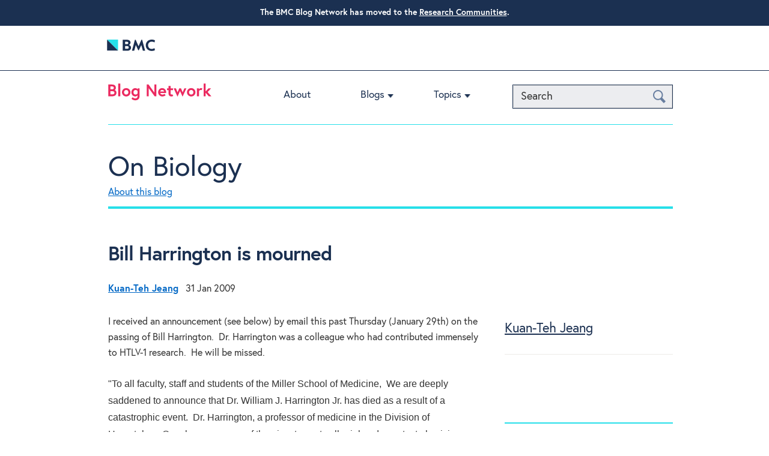

--- FILE ---
content_type: text/html; charset=UTF-8
request_url: https://blogs.biomedcentral.com/on-biology/2009/01/31/bill-harrington-is-mourned/
body_size: 13303
content:
<!doctype html>

<!--[if lt IE 7]>
<html lang="en-GB" class="no-js lt-ie9 lt-ie8 lt-ie7"><![endif]-->
<!--[if (IE 7)&!(IEMobile)]>
<html lang="en-GB" class="no-js lt-ie9 lt-ie8"><![endif]-->
<!--[if (IE 8)&!(IEMobile)]>
<html lang="en-GB" class="no-js lt-ie9"><![endif]-->
<!--[if gt IE 8]><!-->
<html lang="en-GB" class="no-js"><!--<![endif]-->

<head>
    <meta charset="utf-8">

        <meta http-equiv="X-UA-Compatible" content="IE=edge">

    <title>On Biology  Bill Harrington is mourned</title>

        <meta name="HandheldFriendly" content="True">
    <meta name="MobileOptimized" content="320">
    <meta name="viewport" content="width=device-width, initial-scale=1.0"/>

        <link rel="apple-touch-icon" href="https://blogs.biomedcentral.com/on-biology/wp-content/themes/blogs/library/images/apple-icon-touch.png">
    <link rel="icon" href="https://blogs.biomedcentral.com/on-biology/wp-content/themes/blogs/favicon.png">
    <!--[if IE]>
    <link rel="shortcut icon" href="https://blogs.biomedcentral.com/on-biology/wp-content/themes/blogs/favicon.ico">
    <![endif]-->
        <meta name="msapplication-TileColor" content="#f01d4f">
    <meta name="msapplication-TileImage"
          content="https://blogs.biomedcentral.com/on-biology/wp-content/themes/blogs/library/images/win8-tile-icon.png">

    <link rel="pingback" href="https://blogs.biomedcentral.com/on-biology/xmlrpc.php">
    
         <script src="https://cmp.biomedcentral.com/production_live/en/consent-bundle-101-latest.js"></script>
    <meta name='robots' content='max-image-preview:large' />
	<style>img:is([sizes="auto" i], [sizes^="auto," i]) { contain-intrinsic-size: 3000px 1500px }</style>
	<link rel='dns-prefetch' href='//d1bxh8uas1mnw7.cloudfront.net' />
<link rel='dns-prefetch' href='//cdn.openshareweb.com' />
<link rel='dns-prefetch' href='//cdn.shareaholic.net' />
<link rel='dns-prefetch' href='//www.shareaholic.net' />
<link rel='dns-prefetch' href='//analytics.shareaholic.com' />
<link rel='dns-prefetch' href='//recs.shareaholic.com' />
<link rel='dns-prefetch' href='//partner.shareaholic.com' />
<script type="text/javascript" id="wpp-js" src="https://blogs.biomedcentral.com/on-biology/wp-content/plugins/wordpress-popular-posts/assets/js/wpp.min.js?ver=7.3.1" data-sampling="0" data-sampling-rate="100" data-api-url="https://blogs.biomedcentral.com/on-biology/wp-json/wordpress-popular-posts" data-post-id="0" data-token="85818087e8" data-lang="0" data-debug="0"></script>
<!-- Shareaholic - https://www.shareaholic.com -->
<link rel='preload' href='//cdn.shareaholic.net/assets/pub/shareaholic.js' as='script'/>
<script data-no-minify='1' data-cfasync='false'>
_SHR_SETTINGS = {"endpoints":{"local_recs_url":"https:\/\/blogs.biomedcentral.com\/on-biology\/wp-admin\/admin-ajax.php?action=shareaholic_permalink_related","ajax_url":"https:\/\/blogs.biomedcentral.com\/on-biology\/wp-admin\/admin-ajax.php"},"site_id":"2b32892a678eef42d9686ed85e6b0f13","url_components":{"year":"2009","monthnum":"01","day":"31","hour":"08","minute":"13","second":"28","post_id":"30169","postname":"bill-harrington-is-mourned","category":"biology"}};
</script>
<script data-no-minify='1' data-cfasync='false' src='//cdn.shareaholic.net/assets/pub/shareaholic.js' data-shr-siteid='2b32892a678eef42d9686ed85e6b0f13' async ></script>

<!-- Shareaholic Content Tags -->
<meta name='shareaholic:site_name' content='On Biology' />
<meta name='shareaholic:language' content='en-GB' />
<meta name='shareaholic:url' content='https://blogs.biomedcentral.com/on-biology/2009/01/31/bill-harrington-is-mourned/' />
<meta name='shareaholic:keywords' content='tag:retrovirology journal, cat:biology, type:post' />
<meta name='shareaholic:article_published_time' content='2009-01-31T08:13:28+00:00' />
<meta name='shareaholic:article_modified_time' content='2014-12-04T18:29:48+00:00' />
<meta name='shareaholic:shareable_page' content='true' />
<meta name='shareaholic:article_author_name' content='Kuan-Teh Jeang' />
<meta name='shareaholic:site_id' content='2b32892a678eef42d9686ed85e6b0f13' />
<meta name='shareaholic:wp_version' content='9.7.13' />

<!-- Shareaholic Content Tags End -->
<script type="text/javascript">
/* <![CDATA[ */
window._wpemojiSettings = {"baseUrl":"https:\/\/s.w.org\/images\/core\/emoji\/16.0.1\/72x72\/","ext":".png","svgUrl":"https:\/\/s.w.org\/images\/core\/emoji\/16.0.1\/svg\/","svgExt":".svg","source":{"concatemoji":"https:\/\/blogs.biomedcentral.com\/on-biology\/wp-includes\/js\/wp-emoji-release.min.js"}};
/*! This file is auto-generated */
!function(s,n){var o,i,e;function c(e){try{var t={supportTests:e,timestamp:(new Date).valueOf()};sessionStorage.setItem(o,JSON.stringify(t))}catch(e){}}function p(e,t,n){e.clearRect(0,0,e.canvas.width,e.canvas.height),e.fillText(t,0,0);var t=new Uint32Array(e.getImageData(0,0,e.canvas.width,e.canvas.height).data),a=(e.clearRect(0,0,e.canvas.width,e.canvas.height),e.fillText(n,0,0),new Uint32Array(e.getImageData(0,0,e.canvas.width,e.canvas.height).data));return t.every(function(e,t){return e===a[t]})}function u(e,t){e.clearRect(0,0,e.canvas.width,e.canvas.height),e.fillText(t,0,0);for(var n=e.getImageData(16,16,1,1),a=0;a<n.data.length;a++)if(0!==n.data[a])return!1;return!0}function f(e,t,n,a){switch(t){case"flag":return n(e,"\ud83c\udff3\ufe0f\u200d\u26a7\ufe0f","\ud83c\udff3\ufe0f\u200b\u26a7\ufe0f")?!1:!n(e,"\ud83c\udde8\ud83c\uddf6","\ud83c\udde8\u200b\ud83c\uddf6")&&!n(e,"\ud83c\udff4\udb40\udc67\udb40\udc62\udb40\udc65\udb40\udc6e\udb40\udc67\udb40\udc7f","\ud83c\udff4\u200b\udb40\udc67\u200b\udb40\udc62\u200b\udb40\udc65\u200b\udb40\udc6e\u200b\udb40\udc67\u200b\udb40\udc7f");case"emoji":return!a(e,"\ud83e\udedf")}return!1}function g(e,t,n,a){var r="undefined"!=typeof WorkerGlobalScope&&self instanceof WorkerGlobalScope?new OffscreenCanvas(300,150):s.createElement("canvas"),o=r.getContext("2d",{willReadFrequently:!0}),i=(o.textBaseline="top",o.font="600 32px Arial",{});return e.forEach(function(e){i[e]=t(o,e,n,a)}),i}function t(e){var t=s.createElement("script");t.src=e,t.defer=!0,s.head.appendChild(t)}"undefined"!=typeof Promise&&(o="wpEmojiSettingsSupports",i=["flag","emoji"],n.supports={everything:!0,everythingExceptFlag:!0},e=new Promise(function(e){s.addEventListener("DOMContentLoaded",e,{once:!0})}),new Promise(function(t){var n=function(){try{var e=JSON.parse(sessionStorage.getItem(o));if("object"==typeof e&&"number"==typeof e.timestamp&&(new Date).valueOf()<e.timestamp+604800&&"object"==typeof e.supportTests)return e.supportTests}catch(e){}return null}();if(!n){if("undefined"!=typeof Worker&&"undefined"!=typeof OffscreenCanvas&&"undefined"!=typeof URL&&URL.createObjectURL&&"undefined"!=typeof Blob)try{var e="postMessage("+g.toString()+"("+[JSON.stringify(i),f.toString(),p.toString(),u.toString()].join(",")+"));",a=new Blob([e],{type:"text/javascript"}),r=new Worker(URL.createObjectURL(a),{name:"wpTestEmojiSupports"});return void(r.onmessage=function(e){c(n=e.data),r.terminate(),t(n)})}catch(e){}c(n=g(i,f,p,u))}t(n)}).then(function(e){for(var t in e)n.supports[t]=e[t],n.supports.everything=n.supports.everything&&n.supports[t],"flag"!==t&&(n.supports.everythingExceptFlag=n.supports.everythingExceptFlag&&n.supports[t]);n.supports.everythingExceptFlag=n.supports.everythingExceptFlag&&!n.supports.flag,n.DOMReady=!1,n.readyCallback=function(){n.DOMReady=!0}}).then(function(){return e}).then(function(){var e;n.supports.everything||(n.readyCallback(),(e=n.source||{}).concatemoji?t(e.concatemoji):e.wpemoji&&e.twemoji&&(t(e.twemoji),t(e.wpemoji)))}))}((window,document),window._wpemojiSettings);
/* ]]> */
</script>
<style id='wp-emoji-styles-inline-css' type='text/css'>

	img.wp-smiley, img.emoji {
		display: inline !important;
		border: none !important;
		box-shadow: none !important;
		height: 1em !important;
		width: 1em !important;
		margin: 0 0.07em !important;
		vertical-align: -0.1em !important;
		background: none !important;
		padding: 0 !important;
	}
</style>
<link rel='stylesheet' id='wp-block-library-css' href='https://blogs.biomedcentral.com/on-biology/wp-includes/css/dist/block-library/style.min.css' type='text/css' media='all' />
<style id='classic-theme-styles-inline-css' type='text/css'>
/*! This file is auto-generated */
.wp-block-button__link{color:#fff;background-color:#32373c;border-radius:9999px;box-shadow:none;text-decoration:none;padding:calc(.667em + 2px) calc(1.333em + 2px);font-size:1.125em}.wp-block-file__button{background:#32373c;color:#fff;text-decoration:none}
</style>
<style id='global-styles-inline-css' type='text/css'>
:root{--wp--preset--aspect-ratio--square: 1;--wp--preset--aspect-ratio--4-3: 4/3;--wp--preset--aspect-ratio--3-4: 3/4;--wp--preset--aspect-ratio--3-2: 3/2;--wp--preset--aspect-ratio--2-3: 2/3;--wp--preset--aspect-ratio--16-9: 16/9;--wp--preset--aspect-ratio--9-16: 9/16;--wp--preset--color--black: #000000;--wp--preset--color--cyan-bluish-gray: #abb8c3;--wp--preset--color--white: #ffffff;--wp--preset--color--pale-pink: #f78da7;--wp--preset--color--vivid-red: #cf2e2e;--wp--preset--color--luminous-vivid-orange: #ff6900;--wp--preset--color--luminous-vivid-amber: #fcb900;--wp--preset--color--light-green-cyan: #7bdcb5;--wp--preset--color--vivid-green-cyan: #00d084;--wp--preset--color--pale-cyan-blue: #8ed1fc;--wp--preset--color--vivid-cyan-blue: #0693e3;--wp--preset--color--vivid-purple: #9b51e0;--wp--preset--gradient--vivid-cyan-blue-to-vivid-purple: linear-gradient(135deg,rgba(6,147,227,1) 0%,rgb(155,81,224) 100%);--wp--preset--gradient--light-green-cyan-to-vivid-green-cyan: linear-gradient(135deg,rgb(122,220,180) 0%,rgb(0,208,130) 100%);--wp--preset--gradient--luminous-vivid-amber-to-luminous-vivid-orange: linear-gradient(135deg,rgba(252,185,0,1) 0%,rgba(255,105,0,1) 100%);--wp--preset--gradient--luminous-vivid-orange-to-vivid-red: linear-gradient(135deg,rgba(255,105,0,1) 0%,rgb(207,46,46) 100%);--wp--preset--gradient--very-light-gray-to-cyan-bluish-gray: linear-gradient(135deg,rgb(238,238,238) 0%,rgb(169,184,195) 100%);--wp--preset--gradient--cool-to-warm-spectrum: linear-gradient(135deg,rgb(74,234,220) 0%,rgb(151,120,209) 20%,rgb(207,42,186) 40%,rgb(238,44,130) 60%,rgb(251,105,98) 80%,rgb(254,248,76) 100%);--wp--preset--gradient--blush-light-purple: linear-gradient(135deg,rgb(255,206,236) 0%,rgb(152,150,240) 100%);--wp--preset--gradient--blush-bordeaux: linear-gradient(135deg,rgb(254,205,165) 0%,rgb(254,45,45) 50%,rgb(107,0,62) 100%);--wp--preset--gradient--luminous-dusk: linear-gradient(135deg,rgb(255,203,112) 0%,rgb(199,81,192) 50%,rgb(65,88,208) 100%);--wp--preset--gradient--pale-ocean: linear-gradient(135deg,rgb(255,245,203) 0%,rgb(182,227,212) 50%,rgb(51,167,181) 100%);--wp--preset--gradient--electric-grass: linear-gradient(135deg,rgb(202,248,128) 0%,rgb(113,206,126) 100%);--wp--preset--gradient--midnight: linear-gradient(135deg,rgb(2,3,129) 0%,rgb(40,116,252) 100%);--wp--preset--font-size--small: 13px;--wp--preset--font-size--medium: 20px;--wp--preset--font-size--large: 36px;--wp--preset--font-size--x-large: 42px;--wp--preset--spacing--20: 0.44rem;--wp--preset--spacing--30: 0.67rem;--wp--preset--spacing--40: 1rem;--wp--preset--spacing--50: 1.5rem;--wp--preset--spacing--60: 2.25rem;--wp--preset--spacing--70: 3.38rem;--wp--preset--spacing--80: 5.06rem;--wp--preset--shadow--natural: 6px 6px 9px rgba(0, 0, 0, 0.2);--wp--preset--shadow--deep: 12px 12px 50px rgba(0, 0, 0, 0.4);--wp--preset--shadow--sharp: 6px 6px 0px rgba(0, 0, 0, 0.2);--wp--preset--shadow--outlined: 6px 6px 0px -3px rgba(255, 255, 255, 1), 6px 6px rgba(0, 0, 0, 1);--wp--preset--shadow--crisp: 6px 6px 0px rgba(0, 0, 0, 1);}:where(.is-layout-flex){gap: 0.5em;}:where(.is-layout-grid){gap: 0.5em;}body .is-layout-flex{display: flex;}.is-layout-flex{flex-wrap: wrap;align-items: center;}.is-layout-flex > :is(*, div){margin: 0;}body .is-layout-grid{display: grid;}.is-layout-grid > :is(*, div){margin: 0;}:where(.wp-block-columns.is-layout-flex){gap: 2em;}:where(.wp-block-columns.is-layout-grid){gap: 2em;}:where(.wp-block-post-template.is-layout-flex){gap: 1.25em;}:where(.wp-block-post-template.is-layout-grid){gap: 1.25em;}.has-black-color{color: var(--wp--preset--color--black) !important;}.has-cyan-bluish-gray-color{color: var(--wp--preset--color--cyan-bluish-gray) !important;}.has-white-color{color: var(--wp--preset--color--white) !important;}.has-pale-pink-color{color: var(--wp--preset--color--pale-pink) !important;}.has-vivid-red-color{color: var(--wp--preset--color--vivid-red) !important;}.has-luminous-vivid-orange-color{color: var(--wp--preset--color--luminous-vivid-orange) !important;}.has-luminous-vivid-amber-color{color: var(--wp--preset--color--luminous-vivid-amber) !important;}.has-light-green-cyan-color{color: var(--wp--preset--color--light-green-cyan) !important;}.has-vivid-green-cyan-color{color: var(--wp--preset--color--vivid-green-cyan) !important;}.has-pale-cyan-blue-color{color: var(--wp--preset--color--pale-cyan-blue) !important;}.has-vivid-cyan-blue-color{color: var(--wp--preset--color--vivid-cyan-blue) !important;}.has-vivid-purple-color{color: var(--wp--preset--color--vivid-purple) !important;}.has-black-background-color{background-color: var(--wp--preset--color--black) !important;}.has-cyan-bluish-gray-background-color{background-color: var(--wp--preset--color--cyan-bluish-gray) !important;}.has-white-background-color{background-color: var(--wp--preset--color--white) !important;}.has-pale-pink-background-color{background-color: var(--wp--preset--color--pale-pink) !important;}.has-vivid-red-background-color{background-color: var(--wp--preset--color--vivid-red) !important;}.has-luminous-vivid-orange-background-color{background-color: var(--wp--preset--color--luminous-vivid-orange) !important;}.has-luminous-vivid-amber-background-color{background-color: var(--wp--preset--color--luminous-vivid-amber) !important;}.has-light-green-cyan-background-color{background-color: var(--wp--preset--color--light-green-cyan) !important;}.has-vivid-green-cyan-background-color{background-color: var(--wp--preset--color--vivid-green-cyan) !important;}.has-pale-cyan-blue-background-color{background-color: var(--wp--preset--color--pale-cyan-blue) !important;}.has-vivid-cyan-blue-background-color{background-color: var(--wp--preset--color--vivid-cyan-blue) !important;}.has-vivid-purple-background-color{background-color: var(--wp--preset--color--vivid-purple) !important;}.has-black-border-color{border-color: var(--wp--preset--color--black) !important;}.has-cyan-bluish-gray-border-color{border-color: var(--wp--preset--color--cyan-bluish-gray) !important;}.has-white-border-color{border-color: var(--wp--preset--color--white) !important;}.has-pale-pink-border-color{border-color: var(--wp--preset--color--pale-pink) !important;}.has-vivid-red-border-color{border-color: var(--wp--preset--color--vivid-red) !important;}.has-luminous-vivid-orange-border-color{border-color: var(--wp--preset--color--luminous-vivid-orange) !important;}.has-luminous-vivid-amber-border-color{border-color: var(--wp--preset--color--luminous-vivid-amber) !important;}.has-light-green-cyan-border-color{border-color: var(--wp--preset--color--light-green-cyan) !important;}.has-vivid-green-cyan-border-color{border-color: var(--wp--preset--color--vivid-green-cyan) !important;}.has-pale-cyan-blue-border-color{border-color: var(--wp--preset--color--pale-cyan-blue) !important;}.has-vivid-cyan-blue-border-color{border-color: var(--wp--preset--color--vivid-cyan-blue) !important;}.has-vivid-purple-border-color{border-color: var(--wp--preset--color--vivid-purple) !important;}.has-vivid-cyan-blue-to-vivid-purple-gradient-background{background: var(--wp--preset--gradient--vivid-cyan-blue-to-vivid-purple) !important;}.has-light-green-cyan-to-vivid-green-cyan-gradient-background{background: var(--wp--preset--gradient--light-green-cyan-to-vivid-green-cyan) !important;}.has-luminous-vivid-amber-to-luminous-vivid-orange-gradient-background{background: var(--wp--preset--gradient--luminous-vivid-amber-to-luminous-vivid-orange) !important;}.has-luminous-vivid-orange-to-vivid-red-gradient-background{background: var(--wp--preset--gradient--luminous-vivid-orange-to-vivid-red) !important;}.has-very-light-gray-to-cyan-bluish-gray-gradient-background{background: var(--wp--preset--gradient--very-light-gray-to-cyan-bluish-gray) !important;}.has-cool-to-warm-spectrum-gradient-background{background: var(--wp--preset--gradient--cool-to-warm-spectrum) !important;}.has-blush-light-purple-gradient-background{background: var(--wp--preset--gradient--blush-light-purple) !important;}.has-blush-bordeaux-gradient-background{background: var(--wp--preset--gradient--blush-bordeaux) !important;}.has-luminous-dusk-gradient-background{background: var(--wp--preset--gradient--luminous-dusk) !important;}.has-pale-ocean-gradient-background{background: var(--wp--preset--gradient--pale-ocean) !important;}.has-electric-grass-gradient-background{background: var(--wp--preset--gradient--electric-grass) !important;}.has-midnight-gradient-background{background: var(--wp--preset--gradient--midnight) !important;}.has-small-font-size{font-size: var(--wp--preset--font-size--small) !important;}.has-medium-font-size{font-size: var(--wp--preset--font-size--medium) !important;}.has-large-font-size{font-size: var(--wp--preset--font-size--large) !important;}.has-x-large-font-size{font-size: var(--wp--preset--font-size--x-large) !important;}
:where(.wp-block-post-template.is-layout-flex){gap: 1.25em;}:where(.wp-block-post-template.is-layout-grid){gap: 1.25em;}
:where(.wp-block-columns.is-layout-flex){gap: 2em;}:where(.wp-block-columns.is-layout-grid){gap: 2em;}
:root :where(.wp-block-pullquote){font-size: 1.5em;line-height: 1.6;}
</style>
<link rel='stylesheet' id='chimpy-css' href='https://blogs.biomedcentral.com/on-biology/wp-content/plugins/chimpy/assets/css/style-frontend.css' type='text/css' media='all' />
<link rel='stylesheet' id='chimpy-font-awesome-css' href='https://blogs.biomedcentral.com/on-biology/wp-content/plugins/chimpy/assets/css/font-awesome/css/font-awesome.min.css' type='text/css' media='all' />
<link rel='stylesheet' id='chimpy-sky-forms-style-css' href='https://blogs.biomedcentral.com/on-biology/wp-content/plugins/chimpy/assets/forms/css/sky-forms.css' type='text/css' media='all' />
<link rel='stylesheet' id='chimpy-sky-forms-color-schemes-css' href='https://blogs.biomedcentral.com/on-biology/wp-content/plugins/chimpy/assets/forms/css/sky-forms-color-schemes.css' type='text/css' media='all' />
<link rel='stylesheet' id='simple-banner-style-css' href='https://blogs.biomedcentral.com/on-biology/wp-content/plugins/simple-banner/simple-banner.css' type='text/css' media='all' />
<link rel='stylesheet' id='wordpress-popular-posts-css-css' href='https://blogs.biomedcentral.com/on-biology/wp-content/plugins/wordpress-popular-posts/assets/css/wpp.css' type='text/css' media='all' />
<style id='akismet-widget-style-inline-css' type='text/css'>

			.a-stats {
				--akismet-color-mid-green: #357b49;
				--akismet-color-white: #fff;
				--akismet-color-light-grey: #f6f7f7;

				max-width: 350px;
				width: auto;
			}

			.a-stats * {
				all: unset;
				box-sizing: border-box;
			}

			.a-stats strong {
				font-weight: 600;
			}

			.a-stats a.a-stats__link,
			.a-stats a.a-stats__link:visited,
			.a-stats a.a-stats__link:active {
				background: var(--akismet-color-mid-green);
				border: none;
				box-shadow: none;
				border-radius: 8px;
				color: var(--akismet-color-white);
				cursor: pointer;
				display: block;
				font-family: -apple-system, BlinkMacSystemFont, 'Segoe UI', 'Roboto', 'Oxygen-Sans', 'Ubuntu', 'Cantarell', 'Helvetica Neue', sans-serif;
				font-weight: 500;
				padding: 12px;
				text-align: center;
				text-decoration: none;
				transition: all 0.2s ease;
			}

			/* Extra specificity to deal with TwentyTwentyOne focus style */
			.widget .a-stats a.a-stats__link:focus {
				background: var(--akismet-color-mid-green);
				color: var(--akismet-color-white);
				text-decoration: none;
			}

			.a-stats a.a-stats__link:hover {
				filter: brightness(110%);
				box-shadow: 0 4px 12px rgba(0, 0, 0, 0.06), 0 0 2px rgba(0, 0, 0, 0.16);
			}

			.a-stats .count {
				color: var(--akismet-color-white);
				display: block;
				font-size: 1.5em;
				line-height: 1.4;
				padding: 0 13px;
				white-space: nowrap;
			}
		
</style>
<link rel='stylesheet' id='bones-stylesheet-css' href='https://blogs.biomedcentral.com/on-biology/wp-content/themes/blogs/library/css/style.css' type='text/css' media='all' />
<!--[if lt IE 9]>
<link rel='stylesheet' id='bones-ie-only-css' href='https://blogs.biomedcentral.com/on-biology/wp-content/themes/blogs/library/css/ie.css' type='text/css' media='all' />
<![endif]-->
<link rel='stylesheet' id='slicknav-style-css' href='https://blogs.biomedcentral.com/on-biology/wp-content/themes/blogs/library/css/slicknav.css' type='text/css' media='all' />
<link rel='stylesheet' id='googleFonts-css' href='https://fonts.googleapis.com/css?family=Open+Sans%3A400%2C600%2C400italic%2C700%2C700italic%2C600italic%2C300%2C300italic' type='text/css' media='all' />
<script type="text/javascript" src="https://blogs.biomedcentral.com/on-biology/wp-includes/js/jquery/jquery.min.js" id="jquery-core-js"></script>
<script type="text/javascript" src="https://blogs.biomedcentral.com/on-biology/wp-includes/js/jquery/jquery-migrate.min.js" id="jquery-migrate-js"></script>
<script type="text/javascript" src="https://blogs.biomedcentral.com/on-biology/wp-content/plugins/chimpy/assets/js/jquery.cookie.js" id="jquery-cookie-js"></script>
<script type="text/javascript" src="https://blogs.biomedcentral.com/on-biology/wp-content/plugins/chimpy/assets/js/chimpy-frontend.js" id="chimpy-frontend-js"></script>
<script type="text/javascript" src="https://blogs.biomedcentral.com/on-biology/wp-content/plugins/chimpy/assets/forms/js/jquery.form.min.js" id="chimpy-sky-forms-js"></script>
<script type="text/javascript" src="https://blogs.biomedcentral.com/on-biology/wp-content/plugins/chimpy/assets/forms/js/jquery.validate.min.js" id="chimpy-sky-forms-validate-js"></script>
<script type="text/javascript" src="https://blogs.biomedcentral.com/on-biology/wp-content/plugins/chimpy/assets/forms/js/jquery.maskedinput.min.js" id="chimpy-sky-forms-maskedinput-js"></script>
<script type="text/javascript" id="simple-banner-script-js-before">
/* <![CDATA[ */
const simpleBannerScriptParams = {"pro_version_enabled":"","debug_mode":false,"id":30169,"version":"3.0.7","banner_params":[{"hide_simple_banner":"no","simple_banner_prepend_element":"body","simple_banner_position":"","header_margin":"","header_padding":"","wp_body_open_enabled":"","wp_body_open":true,"simple_banner_z_index":"","simple_banner_text":"<b>The BMC Blog Network has moved to the<\/b> <a href=\"https:\/\/communities.springernature.com\/\">Research Communities<\/a>.","disabled_on_current_page":false,"disabled_pages_array":[],"is_current_page_a_post":true,"disabled_on_posts":"","simple_banner_disabled_page_paths":"","simple_banner_font_size":"14px","simple_banner_color":"#1b3051","simple_banner_text_color":"","simple_banner_link_color":"#ffffff","simple_banner_close_color":"","simple_banner_custom_css":"","simple_banner_scrolling_custom_css":"","simple_banner_text_custom_css":"","simple_banner_button_css":"","site_custom_css":"","keep_site_custom_css":"","site_custom_js":"","keep_site_custom_js":"","close_button_enabled":"","close_button_expiration":"","close_button_cookie_set":false,"current_date":{"date":"2026-01-15 09:17:12.652459","timezone_type":3,"timezone":"UTC"},"start_date":{"date":"2026-01-15 09:17:12.652469","timezone_type":3,"timezone":"UTC"},"end_date":{"date":"2026-01-15 09:17:12.652476","timezone_type":3,"timezone":"UTC"},"simple_banner_start_after_date":"","simple_banner_remove_after_date":"","simple_banner_insert_inside_element":""}]}
/* ]]> */
</script>
<script type="text/javascript" src="https://blogs.biomedcentral.com/on-biology/wp-content/plugins/simple-banner/simple-banner.js" id="simple-banner-script-js"></script>
<link rel="https://api.w.org/" href="https://blogs.biomedcentral.com/on-biology/wp-json/" /><link rel="canonical" href="https://blogs.biomedcentral.com/on-biology/2009/01/31/bill-harrington-is-mourned/" />
<link rel="alternate" title="oEmbed (JSON)" type="application/json+oembed" href="https://blogs.biomedcentral.com/on-biology/wp-json/oembed/1.0/embed?url=https%3A%2F%2Fblogs.biomedcentral.com%2Fon-biology%2F2009%2F01%2F31%2Fbill-harrington-is-mourned%2F" />
<link rel="alternate" title="oEmbed (XML)" type="text/xml+oembed" href="https://blogs.biomedcentral.com/on-biology/wp-json/oembed/1.0/embed?url=https%3A%2F%2Fblogs.biomedcentral.com%2Fon-biology%2F2009%2F01%2F31%2Fbill-harrington-is-mourned%2F&#038;format=xml" />
<link rel="stylesheet" type="text/css" href="https://blogs.biomedcentral.com/on-biology/wp-content/plugins/most-shared-posts/most-shared-posts.css"><style id="simple-banner-font-size" type="text/css">.simple-banner .simple-banner-text{font-size:14px;}</style><style id="simple-banner-background-color" type="text/css">.simple-banner{background:#1b3051;}</style><style id="simple-banner-text-color" type="text/css">.simple-banner .simple-banner-text{color: #ffffff;}</style><style id="simple-banner-link-color" type="text/css">.simple-banner .simple-banner-text a{color:#ffffff;}</style><style id="simple-banner-z-index" type="text/css">.simple-banner{z-index: 99999;}</style><style id="simple-banner-site-custom-css-dummy" type="text/css"></style><script id="simple-banner-site-custom-js-dummy" type="text/javascript"></script>
<!-- StarBox - the Author Box for Humans 3.5.3, visit: https://wordpress.org/plugins/starbox/ -->
<!-- /StarBox - the Author Box for Humans -->

<link rel='stylesheet' id='21448788f1-css' href='https://blogs.biomedcentral.com/on-biology/wp-content/plugins/starbox/themes/business/css/frontend.min.css' type='text/css' media='all' />
<script type="text/javascript" src="https://blogs.biomedcentral.com/on-biology/wp-content/plugins/starbox/themes/business/js/frontend.min.js" id="c047aa9ed6-js"></script>
<link rel='stylesheet' id='895174356d-css' href='https://blogs.biomedcentral.com/on-biology/wp-content/plugins/starbox/themes/admin/css/hidedefault.min.css' type='text/css' media='all' />

<!-- Google Webmaster Tools plugin for WordPress -->

            <style id="wpp-loading-animation-styles">@-webkit-keyframes bgslide{from{background-position-x:0}to{background-position-x:-200%}}@keyframes bgslide{from{background-position-x:0}to{background-position-x:-200%}}.wpp-widget-block-placeholder,.wpp-shortcode-placeholder{margin:0 auto;width:60px;height:3px;background:#dd3737;background:linear-gradient(90deg,#dd3737 0%,#571313 10%,#dd3737 100%);background-size:200% auto;border-radius:3px;-webkit-animation:bgslide 1s infinite linear;animation:bgslide 1s infinite linear}</style>
                
            
</head>

<body class="wp-singular post-template-default single single-post postid-30169 single-format-standard wp-theme-blogs">

<div id="container">

            <header class="top-header" role="banner">
            <div class="header-wrapper">
                <div class="masthead">
                    <a class="logo" href="http://www.biomedcentral.com/" title="Visit BioMed Central" target="_blank">
                        <svg width="80" height="45">
                            <image id="publisher-logo" width="80" height="100%"
                                   alt="BioMed Central logo"
                                   src="https://blogs.biomedcentral.com/on-biology/wp-content/themes/blogs/library/images/BMC-logo.png"
                                   xlink:href="https://blogs.biomedcentral.com/on-biology/wp-content/themes/blogs/library/images/BMC-logo.svg"/>
                        </svg>
                    </a>

                    <!-- <a class="masthead-twitter" title="BioMed Central on Twitter"
                       href="https://twitter.com/BioMedCentral">BioMed Central on Twitter</a>
                    <a class="masthead-facebook" title="BioMed Central on Facebook"
                       href="https://www.facebook.com/BioMedCentral">BioMed Central on Facebook</a> -->
                </div>
            </div>
        </header>
    
    <header class="header" role="banner">
        <div class="header-wrapper">
            <div id="inner-header" class="cf">

                <div class="network-identity">
                    
                        <a class="blogs-logo" href="/" title="Visit Blog Network home">
                            <svg width="172" height="30">
                                <image width="172" height="30"
                                       alt="Blog Network logo"
                                       src="https://blogs.biomedcentral.com/on-biology/wp-content/themes/blogs/library/images/blog-network.png"
                                       xlink:href="https://blogs.biomedcentral.com/on-biology/wp-content/themes/blogs/library/images/blog-network.svg"/>
                            </svg>
                        </a>

                        <!--a href="https://blogs.biomedcentral.com/about"
                           class="network-identity__about-link">ABOUT</a-->

                                    </div>

                <button class="NavToggle" type="button" data-toggle="collapse" data-target="collapse">
                    <span class="u-srOnly">Toggle navigation</span>
                    <span class="Icon Icon--menu"></span>
                </button>

                <!-- New Search functionality to go here -->
                <button class="SearchToggle" type="button" data-toggle="collapse" data-target="collapse">
                    <span class="u-srOnly">Search Toggle</span>
                    <span class="Icon Icon--search"></span>
                </button>
		<form action="/" method="get" class="search">
    <input type="text" name="s" id="search" value="" placeholder="Search"/>
    <button type="submit" class="btn-search">
        <span class="u-srOnly">Search</span>
        <span class="icon-search" aria-hidden="true"></span>
    </button>
</form>
                
                <nav role="navigation">
                    <ul id="menu-dummy-menu" class="nav top-nav cf"><li id="menu-item-16255" class="menu-item menu-item-type-post_type menu-item-object-page menu-item-16255"><a href="https://blogs.biomedcentral.com/about/">About</a></li>
<li id="menu-item-13275" class="menu-item menu-item-type-custom menu-item-object-custom menu-item-has-children menu-item-13275"><a href="#">Blogs</a>
<ul class="sub-menu">
	<li id="menu-item-2985" class="menu-item menu-item-type-custom menu-item-object-custom menu-item-2985"><a href="/on-biology/">On Biology</a></li>
	<li id="menu-item-2986" class="menu-item menu-item-type-custom menu-item-object-custom menu-item-2986"><a href="/on-medicine/">On Medicine</a></li>
	<li id="menu-item-2988" class="menu-item menu-item-type-custom menu-item-object-custom menu-item-2988"><a href="/on-health/">On Health</a></li>
	<li id="menu-item-17057" class="menu-item menu-item-type-custom menu-item-object-custom menu-item-17057"><a href="https://blogs.biomedcentral.com/on-society/">On Society</a></li>
	<li id="menu-item-17214" class="menu-item menu-item-type-custom menu-item-object-custom menu-item-17214"><a href="https://blogs.biomedcentral.com/on-physicalsciences/">On Physical Sciences</a></li>
	<li id="menu-item-2987" class="menu-item menu-item-type-custom menu-item-object-custom menu-item-2987"><a href="/bmcblog/">Research in progress blog</a></li>
	<li id="menu-item-2989" class="menu-item menu-item-type-custom menu-item-object-custom menu-item-2989"><a href="/bmcseriesblog/">BMC Series blog</a></li>
	<li id="menu-item-9" class="menu-item menu-item-type-custom menu-item-object-custom menu-item-9"><a href="/bugbitten/">BugBitten</a></li>
</ul>
</li>
<li id="menu-item-13296" class="menu-item menu-item-type-custom menu-item-object-custom menu-item-has-children menu-item-13296"><a href="#">Topics</a>
<ul class="sub-menu">
	<li id="menu-item-3650" class="menu-item menu-item-type-custom menu-item-object-custom menu-item-3650"><a href="/blog/topics/biology/">Biology</a></li>
	<li id="menu-item-3651" class="menu-item menu-item-type-custom menu-item-object-custom menu-item-3651"><a href="/blog/topics/medicine/">Medicine</a></li>
	<li id="menu-item-3652" class="menu-item menu-item-type-custom menu-item-object-custom menu-item-3652"><a href="/blog/topics/health/">Health</a></li>
	<li id="menu-item-17216" class="menu-item menu-item-type-custom menu-item-object-custom menu-item-17216"><a href="/blog/topics/chemistry/">Chemistry</a></li>
	<li id="menu-item-17215" class="menu-item menu-item-type-custom menu-item-object-custom menu-item-17215"><a href="/blog/topics/physics/">Physics</a></li>
	<li id="menu-item-13298" class="menu-item menu-item-type-taxonomy menu-item-object-category menu-item-13298"><a href="https://blogs.biomedcentral.com/blog/topics/developing-world/">Developing World</a></li>
	<li id="menu-item-7133" class="menu-item menu-item-type-custom menu-item-object-custom menu-item-7133"><a href="/blog/topics/open-access/">Open Access</a></li>
	<li id="menu-item-7135" class="menu-item menu-item-type-custom menu-item-object-custom menu-item-7135"><a href="/blog/topics/technology/">Technology</a></li>
	<li id="menu-item-7134" class="menu-item menu-item-type-custom menu-item-object-custom menu-item-7134"><a href="/blog/topics/publishing/">Publishing</a></li>
</ul>
</li>
</ul>
                </nav>
            </div>
        </div>

    </header>
    <header class="mobile-nav">
    </header>

<header class="blog-header header-wrapper">
    <div class="blog-header-container">

        <div class="blog-header__inner">
            <h1 class="blog-header__title">
                <a href="https://blogs.biomedcentral.com/on-biology/">On Biology</a>            </h1>
            <div class="about-title-link"><a href="https://blogs.biomedcentral.com/on-biology/about">About this blog</a></div>
            <!--?php if (get_theme_mod('blog_header_image')) : ?>
                <a href="https://blogs.biomedcentral.com/on-biology/"><img class="blog-logo"
                                                             src="https://blogs.biomedcentral.com/on-biology/wp-content/uploads/sites/5/2015/01/on-biology-identity9.png"
                                                             alt="Brand identity"></a-->
            <!--?php endif ?-->

        </div>

        <div class="blog-header--aside">
            <div class="social-container">

                <!--a class="social" href="https://blogs.biomedcentral.com/on-biology/feed/">
                    <span class="icon-rss-22x22"></span>
                    <span class="social-label">SUBSCRIBE</span>
                </a-->

                
            </div>
        </div>
    </div>

</header>

<div id="content">

    <div id="inner-content" class="wrap cf">

        <div id="main" class="m-all t-2of3 d-4of6-plus-grid-unit cf" role="main">

            
                

<article id="post-30169" class="cf post-30169 post type-post status-publish format-standard hentry" role="article" itemscope
         itemtype="http://schema.org/BlogPosting">

    <header class="article-header cf">

        <h1 class="entry-title single-title" itemprop="headline">Bill Harrington is mourned</h1>

        
        <p class="byline">
            <a href="https://blogs.biomedcentral.com/on-biology/author/kuantehjeang" class="author vcard"><span class="fn n url">Kuan-Teh Jeang</span></a> <time class="updated" itemprop="datePublished" datetime="2009-01-31">31 Jan 2009</time>         </p>
        
    </header> 
    <section class="entry-content cf" itemprop="articleBody">
        <p>I received an announcement (see below) by email this past Thursday (January 29th) on the passing of Bill Harrington.&nbsp; Dr. Harrington was a colleague who had contributed immensely to HTLV-1 research.&nbsp; He will be missed.</p>
<p class="MsoNormal"><font face="Arial" size="3"><span>&quot;To all faculty, staff and students of the Miller School of Medicine,&nbsp;</span></font><font face="Arial" size="3"><span>&nbsp;</span></font><font face="Arial" size="3"><span>We are deeply saddened to announce that Dr. William J. Harrington Jr. has died as a result of a catastrophic event.&nbsp;</span></font><font face="Arial" size="3"><span>&nbsp;D</span></font><font face="Arial" size="3"><span>r. Harrington, a professor of medicine in the Division of Hematology Oncology, was one of the nicest, most collegial and smartest physician scientists at the medical school.&nbsp;&nbsp;</span></font></p>
<p><font face="Arial" size="3"><span></span></font><font face="Arial" size="3"><span>&nbsp;</span></font><font face="Arial" size="3"><span>His achievements, which are too many to list, have had an extraordinary impact on our patients, students and medical science.&nbsp; His research contributions, particularly at the intersection of viral infection and cancer, are immeasurable.&nbsp; Moreover, his commitment to health equity and access to the very best care for the least privileged was exemplary.&nbsp;&nbsp;</span></font>&nbsp;</p>
<p class="MsoNormal"><font face="Arial" size="3"><span>Bill was co-director of the William J. Harrington Medical Training Programs for Latin America, founded by his father, William J. Harrington Sr., the former chair of our Department of Medicine and an international leader in medical research and training.&nbsp; Bill Jr.’s brother, Tom Harrington, is also a faculty member in the Department of Medicine.&nbsp;</span></font></p>
<p class="MsoNormal"><font face="Arial" size="3"><span></span></font><font face="Arial" size="3"><span>&nbsp;</span></font><font face="Arial" size="3"><span>We have lost a truly outstanding faculty member, but even more significantly a very, very dear friend.&nbsp; Please join us in supporting his family through this difficult time.&nbsp;</span></font></p>
<p><font face="Arial" size="3"><span></span></font><font face="Arial" size="3"><span>&nbsp;</span></font><font face="Arial" size="3"><span>Pascal J. Goldschmidt, M.D.&nbsp;</span></font>&nbsp;<font face="Arial" size="3"><span>Senior Vice President for Medical Affairs and Dean</span></font><font face="Arial" size="3"><span>&nbsp;</span></font>&nbsp;&nbsp;</p>
<p class="MsoNormal"><font face="Arial" size="3"><span>Marc E. Lippman, M.D.&nbsp;</span></font>&nbsp;<font face="Arial" size="3"><span>Chair, Department of Medicine&nbsp;</span></font></p>
<p>&nbsp;</p>
<p>&nbsp;</p>
<p>&nbsp;</p>
<p>&nbsp;</p>
<p>&nbsp;</p>
<p>&nbsp;</p>
<p>&nbsp;</p>

                         <div class="abh_box abh_box_down abh_box_business"><ul class="abh_tabs"> <li class="abh_about abh_active"><a href="#abh_about">About</a></li> <li class="abh_posts"><a href="#abh_posts">Latest Posts</a></li></ul><div class="abh_tab_content"><section class="vcard author abh_about_tab abh_tab" itemscope itemprop="author" itemtype="https://schema.org/Person" style="display:block"><div class="abh_image" itemscope itemtype="https://schema.org/ImageObject"><a href = "https://blogs.biomedcentral.com/on-biology/author/kuantehjeang/" class="url" title = "Kuan-Teh Jeang" > </a > </div><div class="abh_social"> </div><div class="abh_text"><div class="abh_name fn name" itemprop="name" ><a href="https://blogs.biomedcentral.com/on-biology/author/kuantehjeang/" class="url">Kuan-Teh Jeang</a></div><div class="abh_job" ></div><div class="description note abh_description" itemprop="description" ></div></div> </section><section class="abh_posts_tab abh_tab" ><div class="abh_image"><a href="https://blogs.biomedcentral.com/on-biology/author/kuantehjeang/" class="url" title="Kuan-Teh Jeang"></a></div><div class="abh_social"> </div><div class="abh_text"><div class="abh_name" >Latest posts by Kuan-Teh Jeang <span class="abh_allposts">(<a href="https://blogs.biomedcentral.com/on-biology/author/kuantehjeang/">see all</a>)</span></div><div class="abh_description note" ><ul>				<li>					<a href="https://blogs.biomedcentral.com/on-biology/2012/02/16/htlv-articles-of-potential-interest/">HTLV articles of potential interest</a><span> - 16th February 2012</span>				</li>				<li>					<a href="https://blogs.biomedcentral.com/on-biology/2012/01/21/presentation-of-retrovirology-prize-trophy-in-kyoto/">Presentation of Retrovirology Prize Trophy in Kyoto</a><span> - 21st January 2012</span>				</li>				<li>					<a href="https://blogs.biomedcentral.com/on-biology/2011/12/11/scimago-sjr-2011-ranks-retrovirology-second-from-the-top-of-virology-journals/">SCImago SJR 2011 ranks Retrovirology second from the top of &quot;virology&quot; journals</a><span> - 11th December 2011</span>				</li></ul></div></div> </section></div> </div>    </section> 
    <footer class="article-footer">

        <div class="citation cf citation-container">
    </div>
        <div class="topic-in-post"><h3 class="topic-title">Topics:</h3><a href="/blog/topics/biology">Biology</a></div>

        
        <div class="tags-in-post"><h3 class="tags-title">Tags:</h3> <a href="https://blogs.biomedcentral.com/on-biology/tag/retrovirology-journal/" rel="tag">Retrovirology journal</a></div>
        <h3 class="page-level-heading">Share this post</h3>
        <div style='display:none;' class='shareaholic-canvas' data-app='share_buttons' data-title='Bill Harrington is mourned' data-link='https://blogs.biomedcentral.com/on-biology/2009/01/31/bill-harrington-is-mourned/' data-app-id='14109856'></div>
    </footer> 
    <footer class="article-footer bmcblog-prev-next">
                    <a class="box box--white prev-link" href="https://blogs.biomedcentral.com/on-biology/2009/01/27/qa-the-re-review-opt-out-experiment-in-journal-of-biology/">
                <h3>&lt; PREVIOUS POST</h3>

                <div class="post-title">Q&amp;A: The re-review opt-out experiment in Journal of Biology</div>
                <div class="post-date">27 Jan 2009</div>
            </a>
        
                    <a class="box box--white next-link" href="https://blogs.biomedcentral.com/on-biology/2009/02/03/gut-pathogens-supporting-advancements-in-enteric-health/">
                <h3>NEXT POST &gt;</h3>

                <div class="post-title">Gut Pathogens: supporting advancements in enteric health</div>
                <div class="post-date">03 Feb 2009</div>
            </a>
            </footer>

    <p><a href="https://blogs.biomedcentral.com/on-biology">View the latest posts on the On Biology            homepage</a></p>

    
<div id="comment-box">
    <h3 id="comments-title" class="page-level-heading">Comments</h3>

        



</article> 
            
            
        </div>

        <div id="sidebar1" class="sidebar m-all t-1of3 d-2of6-minus-grid-unit last-col cf" role="complementary">

            <!-- Author Starbox -->
        <div class="widget">
            
                         <div class="abh_box abh_box_custom abh_box_business"><ul class="abh_tabs"> <li class="abh_about abh_active"><a href="#abh_about">About</a></li> <li class="abh_posts"><a href="#abh_posts">Latest Posts</a></li></ul><div class="abh_tab_content"><section class="vcard author abh_about_tab abh_tab" itemscope itemprop="author" itemtype="https://schema.org/Person" style="display:block"><div class="abh_image" itemscope itemtype="https://schema.org/ImageObject"><a href = "https://blogs.biomedcentral.com/on-biology/author/kuantehjeang/" class="url" title = "Kuan-Teh Jeang" > </a > </div><div class="abh_social"> </div><div class="abh_text"><div class="abh_name fn name" itemprop="name" ><a href="https://blogs.biomedcentral.com/on-biology/author/kuantehjeang/" class="url">Kuan-Teh Jeang</a></div><div class="abh_job" ></div><div class="description note abh_description" itemprop="description" ></div></div> </section><section class="abh_posts_tab abh_tab" ><div class="abh_image"><a href="https://blogs.biomedcentral.com/on-biology/author/kuantehjeang/" class="url" title="Kuan-Teh Jeang"></a></div><div class="abh_social"> </div><div class="abh_text"><div class="abh_name" >Latest posts by Kuan-Teh Jeang <span class="abh_allposts">(<a href="https://blogs.biomedcentral.com/on-biology/author/kuantehjeang/">see all</a>)</span></div><div class="abh_description note" ><ul>				<li>					<a href="https://blogs.biomedcentral.com/on-biology/2012/02/16/htlv-articles-of-potential-interest/">HTLV articles of potential interest</a><span> - 16th February 2012</span>				</li>				<li>					<a href="https://blogs.biomedcentral.com/on-biology/2012/01/21/presentation-of-retrovirology-prize-trophy-in-kyoto/">Presentation of Retrovirology Prize Trophy in Kyoto</a><span> - 21st January 2012</span>				</li>				<li>					<a href="https://blogs.biomedcentral.com/on-biology/2011/12/11/scimago-sjr-2011-ranks-retrovirology-second-from-the-top-of-virology-journals/">SCImago SJR 2011 ranks Retrovirology second from the top of &quot;virology&quot; journals</a><span> - 11th December 2011</span>				</li></ul></div></div> </section></div> </div>        </div>

<!--        
		<div style="display: none" class="widget widget_related_posts">
            <h4 class="widgettitle">Recommended posts</h4>
            -->
                    <!--</div>-->

        <div id="tag_cloud-2" class="widget widget_tag_cloud"><h4 class="widgettitle">Popular On Biology tags</h4><div class="tagcloud"><ul class='wp-tag-cloud' role='list'>
	<li><a href="https://blogs.biomedcentral.com/on-biology/tag/genomebiol/" class="tag-cloud-link tag-link-331 tag-link-position-1" style="font-size: 0.8em;" aria-label="Genome Biology (210 items)">Genome Biology</a></li>
	<li><a href="https://blogs.biomedcentral.com/on-biology/tag/genomics/" class="tag-cloud-link tag-link-357 tag-link-position-2" style="font-size: 0.8em;" aria-label="genomics (178 items)">genomics</a></li>
	<li><a href="https://blogs.biomedcentral.com/on-biology/tag/retrovirology-journal/" class="tag-cloud-link tag-link-672 tag-link-position-3" style="font-size: 0.8em;" aria-label="Retrovirology journal (116 items)">Retrovirology journal</a></li>
	<li><a href="https://blogs.biomedcentral.com/on-biology/tag/bmcbiol/" class="tag-cloud-link tag-link-359 tag-link-position-4" style="font-size: 0.8em;" aria-label="BMC Biology (111 items)">BMC Biology</a></li>
	<li><a href="https://blogs.biomedcentral.com/on-biology/tag/genetics/" class="tag-cloud-link tag-link-388 tag-link-position-5" style="font-size: 0.8em;" aria-label="genetics (98 items)">genetics</a></li>
	<li><a href="https://blogs.biomedcentral.com/on-biology/tag/infectious-agents-cancer/" class="tag-cloud-link tag-link-660 tag-link-position-6" style="font-size: 0.8em;" aria-label="Infectious Agents &amp; Cancer (68 items)">Infectious Agents &amp; Cancer</a></li>
	<li><a href="https://blogs.biomedcentral.com/on-biology/tag/conferences/" class="tag-cloud-link tag-link-334 tag-link-position-7" style="font-size: 0.8em;" aria-label="conferences (63 items)">conferences</a></li>
	<li><a href="https://blogs.biomedcentral.com/on-biology/tag/neuroscience/" class="tag-cloud-link tag-link-481 tag-link-position-8" style="font-size: 0.8em;" aria-label="neuroscience (54 items)">neuroscience</a></li>
	<li><a href="https://blogs.biomedcentral.com/on-biology/tag/clinical-epigenetics/" class="tag-cloud-link tag-link-650 tag-link-position-9" style="font-size: 0.8em;" aria-label="Clinical Epigenetics (54 items)">Clinical Epigenetics</a></li>
	<li><a href="https://blogs.biomedcentral.com/on-biology/tag/epigenetics/" class="tag-cloud-link tag-link-457 tag-link-position-10" style="font-size: 0.8em;" aria-label="epigenetics (51 items)">epigenetics</a></li>
	<li><a href="https://blogs.biomedcentral.com/on-biology/tag/biotechnology-for-biofuels/" class="tag-cloud-link tag-link-582 tag-link-position-11" style="font-size: 0.8em;" aria-label="Biotechnology for Biofuels (49 items)">Biotechnology for Biofuels</a></li>
	<li><a href="https://blogs.biomedcentral.com/on-biology/tag/ecology/" class="tag-cloud-link tag-link-366 tag-link-position-12" style="font-size: 0.8em;" aria-label="ecology (46 items)">ecology</a></li>
</ul>
</div>
</div>
<div id="wpp-3" class="widget popular-posts">

</div>
<div id="toma_msp-2" class="widget most-shared-posts"><h4 class="widgettitle">Most Shared Posts</h4><ul class="entries"></ul></div><div id="archives-3" class="widget widget_archive"><h4 class="widgettitle">Archives</h4>            <ul>
                            </ul>
        <a class="view-archive-link" href="https://blogs.biomedcentral.com/on-biology/archive">View archives</a></div>
    

</div>

    </div>

</div>

<footer class="footer" role="contentinfo">

    <div id="inner-footer" class="wrap cf">
                    <div class="m-all t-1of4">
                <h4>About</h4>
                <ul id="menu-footer-about-us" class=""><li id="menu-item-186" class="menu-item menu-item-type-post_type menu-item-object-page menu-item-186"><a href="https://blogs.biomedcentral.com/about/">About our blog network</a></li>
<li id="menu-item-13487" class="menu-item menu-item-type-post_type menu-item-object-page menu-item-13487"><a href="https://blogs.biomedcentral.com/about/copyright-information/">Copyright information</a></li>
<li id="menu-item-13300" class="menu-item menu-item-type-custom menu-item-object-custom menu-item-13300"><a href="/about/community-guidelines">Community Guidelines</a></li>
<li id="menu-item-13299" class="menu-item menu-item-type-custom menu-item-object-custom menu-item-13299"><a href="https://www.biomedcentral.com/about">About BioMed Central</a></li>
</ul>            </div>
        
                    <div class="m-all t-1of4">
                <h4>Network Blogs</h4>
                <ul id="menu-dummy-menu-1" class=""><li id="menu-item-13322" class="menu-item menu-item-type-custom menu-item-object-custom menu-item-13322"><a href="/on-biology/">On Biology</a></li>
<li id="menu-item-13323" class="menu-item menu-item-type-custom menu-item-object-custom menu-item-13323"><a href="/on-medicine/">On Medicine</a></li>
<li id="menu-item-13324" class="menu-item menu-item-type-custom menu-item-object-custom menu-item-13324"><a href="/on-health/">On Health</a></li>
<li id="menu-item-17055" class="menu-item menu-item-type-custom menu-item-object-custom menu-item-17055"><a href="https://blogs.biomedcentral.com/on-society/">On Society</a></li>
<li id="menu-item-17197" class="menu-item menu-item-type-custom menu-item-object-custom menu-item-17197"><a href="https://blogs.biomedcentral.com/on-physicalsciences/">On Physical Sciences</a></li>
<li id="menu-item-13325" class="menu-item menu-item-type-custom menu-item-object-custom menu-item-13325"><a href="/bmcblog/">Research in progress blog</a></li>
<li id="menu-item-13326" class="menu-item menu-item-type-custom menu-item-object-custom menu-item-13326"><a href="/bmcseriesblog/">BMC Series blog</a></li>
<li id="menu-item-187" class="menu-item menu-item-type-custom menu-item-object-custom menu-item-187"><a href="/bugbitten/">Bugbitten</a></li>
</ul>                                    <h4>Related Blogs</h4>
                    <ul id="menu-footer-related-blogs" class=""><li id="menu-item-13831" class="menu-item menu-item-type-custom menu-item-object-custom menu-item-13831"><a href="https://blogs.springeropen.com/springeropen">SpringerOpen blog</a></li>
</ul>                            </div>
        
                    <div class="m-all t-1of4">
                <h4>Network Topics</h4>
                <ul id="menu-dummy-menu-2" class=""><li id="menu-item-13315" class="menu-item menu-item-type-taxonomy menu-item-object-category menu-item-13315"><a href="https://blogs.biomedcentral.com/blog/topics/biology/">Biology</a></li>
<li id="menu-item-13316" class="menu-item menu-item-type-taxonomy menu-item-object-category menu-item-13316"><a href="https://blogs.biomedcentral.com/blog/topics/medicine/">Medicine</a></li>
<li id="menu-item-13318" class="menu-item menu-item-type-taxonomy menu-item-object-category menu-item-13318"><a href="https://blogs.biomedcentral.com/blog/topics/health/">Health</a></li>
<li id="menu-item-13320" class="menu-item menu-item-type-taxonomy menu-item-object-category menu-item-13320"><a href="https://blogs.biomedcentral.com/blog/topics/developing-world/">Developing World</a></li>
<li id="menu-item-13319" class="menu-item menu-item-type-taxonomy menu-item-object-category menu-item-13319"><a href="https://blogs.biomedcentral.com/blog/topics/open-access/">Open Access</a></li>
<li id="menu-item-13321" class="menu-item menu-item-type-taxonomy menu-item-object-category menu-item-13321"><a href="https://blogs.biomedcentral.com/blog/topics/technology/">Technology</a></li>
<li id="menu-item-13317" class="menu-item menu-item-type-taxonomy menu-item-object-category menu-item-13317"><a href="https://blogs.biomedcentral.com/blog/topics/publishing/">Publishing</a></li>
</ul>            </div>
        
                    <div class="m-all t-1of4 last-col">
                <h4>Community</h4>
                <ul id="menu-dummy-menu-3" class=""><li id="menu-item-13331" class="menu-item menu-item-type-post_type menu-item-object-page menu-item-13331"><a href="https://blogs.biomedcentral.com/network-rss-feeds/">Network RSS Feeds</a></li>
<li id="menu-item-196" class="menu-item menu-item-type-custom menu-item-object-custom menu-item-196"><a href="https://twitter.com/BioMedCentral">Follow us on Twitter</a></li>
<li id="menu-item-13328" class="menu-item menu-item-type-custom menu-item-object-custom menu-item-13328"><a href="https://www.facebook.com/BioMedCentral">Follow us on Facebook</a></li>
<li id="menu-item-13329" class="menu-item menu-item-type-custom menu-item-object-custom menu-item-13329"><a href="https://www.linkedin.com/groups?gid=878087&#038;trk=hb_side_g">Follow us on LinkedIn</a></li>
<li id="menu-item-16268" class="menu-item menu-item-type-custom menu-item-object-custom menu-item-16268"><a href="https://www.youtube.com/channel/UCNowWtw7oCZH3f0u2tF_wbw">Follow us on YouTube</a></li>
</ul>            </div>
        
    </div>

    <style>
.BrandingBar {
	margin-top: 30px;
	border-top: 1px solid #eaeaea;
	padding: 24px 10px;
}

.BrandingBar .Logo {
	display: block;
	float: none;
	line-height: 0;
	vertical-align: middle;
}

.BrandingBar__copyright {
	margin-top: 6px;
  	font-size: 13px;
}

.BrandingBar__link {
	text-decoration: underline;
}

@media (min-width: 1024px) {
  .BrandingBar {
    padding-left: 48px;
    padding-right: 48px;
  }
}
/* style added for manage cookies button in footer */
.button-manage-cookies {
  border: 0;
  background: none;
  text-decoration: underline;
  color: #1b3051;
  outline: none;
  
  &:focus-visible, 
  &:focus {
      outline: -webkit-focus-ring-color auto 1px;
  }
}

.embed-privacy-enable {
	display: none;
}
</style>

<div id="LegalLine"><p class="LegalLine_copy">By continuing to use this website, you agree to our <a href="https://www.biomedcentral.com/terms-and-conditions">Terms and Conditions</a>, <a href="/about/community-guidelines/">Community Guidelines</a>, <a href="https://www.biomedcentral.com/terms-and-conditions/privacy-statement">Privacy statement</a> and <a href="https://www.biomedcentral.com/cookies">Cookies</a> policy</a>. <button class="button-manage-cookies" data-cc-action="preferences">Manage
cookies</button></p> </div>
<div class="BrandingBar cf">
    <div class="Logo">
	    <a target="_blank" href="//www.springernature.com"><img src="https://blogs.biomedcentral.com/on-biology/wp-content/themes/blogs/library/images/springernature-logo.png" class="springer-logo" alt="Springer Nature logo"></a>
    </div>
    <p class="BrandingBar__copyright">© 2024 BioMed Central Ltd unless otherwise stated. Part of <a class="BrandingBar__link" href="http://www.springernature.com">Springer Nature</a>.</p>
</div>

</footer>

</div>

<script type="speculationrules">
{"prefetch":[{"source":"document","where":{"and":[{"href_matches":"\/on-biology\/*"},{"not":{"href_matches":["\/on-biology\/wp-*.php","\/on-biology\/wp-admin\/*","\/on-biology\/wp-content\/uploads\/sites\/5\/*","\/on-biology\/wp-content\/*","\/on-biology\/wp-content\/plugins\/*","\/on-biology\/wp-content\/themes\/blogs\/*","\/on-biology\/*\\?(.+)"]}},{"not":{"selector_matches":"a[rel~=\"nofollow\"]"}},{"not":{"selector_matches":".no-prefetch, .no-prefetch a"}}]},"eagerness":"conservative"}]}
</script>
<div class="simple-banner simple-banner-text" style="display:none !important"></div>    <script type="text/plain" data-cc-script="C02">
        var _gaq = _gaq || [];
        _gaq.push(['_setAccount', 'UA-72326-35']);
        _gaq.push (['_gat._anonymizeIp']);
        _gaq.push(['_setCustomVar',1,'Blog','WP',3]);
        _gaq.push(['_trackPageview']);

        (function() {
            var ga = document.createElement('script'); ga.type = 'text/javascript'; ga.async = true;
            ga.src = ('https:' == document.location.protocol ? 'https://ssl' : 'http://www') + '.google-analytics.com/ga.js';
            var s = document.getElementsByTagName('script')[0]; s.parentNode.insertBefore(ga, s);
        })();
    </script>
<link rel='stylesheet' id='nlpcss-css' href='https://blogs.biomedcentral.com/on-biology/wp-content/plugins/network-latest-posts/css/default_style.css' type='text/css' media='all' />
<script type="text/javascript" src="https://blogs.biomedcentral.com/on-biology/wp-content/themes/blogs/library/js/libs/modernizr.custom.min.js" id="bones-modernizr-js"></script>
<script type="text/javascript" src="https://blogs.biomedcentral.com/on-biology/wp-content/themes/blogs/library/js/scripts.js" id="bones-js-js"></script>
<script type="text/javascript" src="https://blogs.biomedcentral.com/on-biology/wp-content/themes/blogs/library/js/libs/jquery.slicknav.min.js" id="slicknav-js"></script>
<script type="text/javascript" src="//d1bxh8uas1mnw7.cloudfront.net/assets/embed.js" id="altmetric-embed-js"></script>

</body>

</html>


--- FILE ---
content_type: text/css
request_url: https://blogs.biomedcentral.com/on-biology/wp-content/themes/blogs/library/css/style.css
body_size: 128823
content:
@charset "UTF-8";
/*! Made with Bones: http://themble.com/bones :) */
/******************************************************************
Site Name:
Author:

Stylesheet: Main Stylesheet

Here's where the magic happens. Here, you'll see we are calling in
the separate media queries. The base mobile goes outside any query
and is called at the beginning, after that we call the rest
of the styles inside media queries.

Helpful articles on Sass file organization:
http://thesassway.com/advanced/modular-css-naming-conventions

******************************************************************/
/*********************
IMPORTING PARTIALS
These files are needed at the beginning so that we establish all
our mixins, functions, and variables that we'll be using across
the whole project.
*********************/
@font-face {
  font-family: 'Europa';
  src: local("Europa-Regular"), url("[data-uri]") format("woff");
  font-weight: 400;
  font-style: normal; }
@font-face {
  font-family: 'Europa';
  src: local("Europa-Bold"), url([data-uri]) format("woff");
  font-weight: bold;
  font-style: normal; }
/* normalize.css 2012-07-07T09:50 UTC - http://github.com/necolas/normalize.css */
/* ==========================================================================
   HTML5 display definitions
   ========================================================================== */
/**
 * Correct `block` display not defined in IE 8/9.
 */
article,
aside,
details,
figcaption,
figure,
footer,
header,
hgroup,
main,
nav,
section,
summary {
  display: block; }

/**
 * Correct `inline-block` display not defined in IE 8/9.
 */
audio,
canvas,
video {
  display: inline-block; }

/**
 * Prevent modern browsers from displaying `audio` without controls.
 * Remove excess height in iOS 5 devices.
 */
audio:not([controls]) {
  display: none;
  height: 0; }

/**
 * Address `[hidden]` styling not present in IE 8/9.
 * Hide the `template` element in IE, Safari, and Firefox < 22.
 */
[hidden],
template {
  display: none; }

/* ==========================================================================
   Base
   ========================================================================== */
/**
 * 1. Set default font family to sans-serif.
 * 2. Prevent iOS text size adjust after orientation change, without disabling
 *    user zoom.
 */
html {
  font-family: sans-serif;
  /* 1 */
  -ms-text-size-adjust: 100%;
  /* 2 */
  -webkit-text-size-adjust: 100%;
  /* 2 */ }

/**
 * Remove default margin.
 */
body {
  margin: 0; }

/* ==========================================================================
   Links
   ========================================================================== */
/**
 * Remove the grey background color from active links in IE 10.
 */
a {
  background: transparent; }

/**
 * Address `outline` inconsistency between Chrome and other browsers.
 */
a:focus {
  outline: thin dotted; }

/**
 * Improve readability when focused and also mouse hovered in all browsers.
 */
a:active,
a:hover {
  outline: 0; }

/* ==========================================================================
   Typography
   ========================================================================== */
/**
 * Address variable `h1` font-size and margin within `section` and `article`
 * contexts in Firefox 4+, Safari 5, and Chrome.
 */
h1 {
  font-size: 2em;
  margin: 0.67em 0; }

/**
 * Address styling not present in IE 8/9, Safari 5, and Chrome.
 */
abbr[title] {
  border-bottom: 1px dotted; }

/**
 * Address style set to `bolder` in Firefox 4+, Safari 5, and Chrome.
 */
b,
strong,
.strong {
  font-weight: 600; }

/**
 * Address styling not present in Safari 5 and Chrome.
 */
dfn,
em,
.em {
  font-style: italic; }

/**
 * Address differences between Firefox and other browsers.
 */
hr {
  -moz-box-sizing: content-box;
  box-sizing: content-box;
  height: 0; }

/*
 * proper formatting (http://blog.fontdeck.com/post/9037028497/hyphens)
*/
p {
  -webkit-hyphens: auto;
  -epub-hyphens: auto;
  -moz-hyphens: auto;
  hyphens: auto; }

/*
 * Addresses margins set differently in IE6/7.
 */
pre {
  margin: 0; }

/**
 * Correct font family set oddly in Safari 5 and Chrome.
 */
code,
kbd,
pre,
samp {
  font-family: monospace, serif;
  font-size: 1em; }

/**
 * Improve readability of pre-formatted text in all browsers.
 */
pre {
  white-space: pre-wrap; }

/**
 * Set consistent quote types.
 */
q {
  quotes: "\201C" "\201D" "\2018" "\2019"; }

/**
 * Address inconsistent and variable font size in all browsers.
 */
q:before,
q:after {
  content: '';
  content: none; }

small, .small {
  font-size: 75%; }

/**
 * Prevent `sub` and `sup` affecting `line-height` in all browsers.
 */
sub,
sup {
  font-size: 75%;
  line-height: 0;
  position: relative;
  vertical-align: baseline; }

sup {
  top: -0.5em; }

sub {
  bottom: -0.25em; }

/* ==========================================================================
  Lists
========================================================================== */
/*
 * Addresses margins set differently in IE6/7.
 */
dl,
menu,
ol,
ul {
  margin: 1em 0; }

dd {
  margin: 0; }

/*
 * Addresses paddings set differently in IE6/7.
 */
menu {
  padding: 0 0 0 40px; }

ol,
ul {
  padding: 0;
  list-style-type: none; }

/*
 * Corrects list images handled incorrectly in IE7.
 */
nav ul,
nav ol {
  list-style: none;
  list-style-image: none; }

/* ==========================================================================
  Embedded content
========================================================================== */
/**
 * Remove border when inside `a` element in IE 8/9.
 */
img {
  border: 0; }

/**
 * Correct overflow displayed oddly in IE 9.
 */
svg:not(:root) {
  overflow: hidden; }

/* ==========================================================================
   Figures
   ========================================================================== */
/**
 * Address margin not present in IE 8/9 and Safari 5.
 */
figure {
  margin: 0; }

/* ==========================================================================
   Forms
   ========================================================================== */
/**
 * Define consistent border, margin, and padding.
 */
fieldset {
  border: 1px solid #c0c0c0;
  margin: 0 2px;
  padding: 0.35em 0.625em 0.75em; }

/**
 * 1. Correct `color` not being inherited in IE 8/9.
 * 2. Remove padding so people aren't caught out if they zero out fieldsets.
 */
legend {
  border: 0;
  /* 1 */
  padding: 0;
  /* 2 */ }

/**
 * 1. Correct font family not being inherited in all browsers.
 * 2. Correct font size not being inherited in all browsers.
 * 3. Address margins set differently in Firefox 4+, Safari 5, and Chrome.
 */
button,
input,
select,
textarea {
  font-family: inherit;
  /* 1 */
  font-size: 100%;
  /* 2 */
  margin: 0;
  /* 3 */ }

/**
 * Address Firefox 4+ setting `line-height` on `input` using `!important` in
 * the UA stylesheet.
 */
button,
input {
  line-height: normal; }

/**
 * Address inconsistent `text-transform` inheritance for `button` and `select`.
 * All other form control elements do not inherit `text-transform` values.
 * Correct `button` style inheritance in Chrome, Safari 5+, and IE 8+.
 * Correct `select` style inheritance in Firefox 4+ and Opera.
 */
button,
select {
  text-transform: none; }

/**
 * 1. Avoid the WebKit bug in Android 4.0.* where (2) destroys native `audio`
 *    and `video` controls.
 * 2. Correct inability to style clickable `input` types in iOS.
 * 3. Improve usability and consistency of cursor style between image-type
 *    `input` and others.
 */
button,
html input[type="button"],
input[type="reset"],
input[type="submit"] {
  -webkit-appearance: button;
  /* 2 */
  cursor: pointer;
  /* 3 */ }

/**
 * Re-set default cursor for disabled elements.
 */
button[disabled],
html input[disabled] {
  cursor: default; }

/**
 * 1. Address box sizing set to `content-box` in IE 8/9/10.
 * 2. Remove excess padding in IE 8/9/10.
 */
input[type="checkbox"],
input[type="radio"] {
  box-sizing: border-box;
  /* 1 */
  padding: 0;
  /* 2 */ }

/**
 * 1. Address `appearance` set to `searchfield` in Safari 5 and Chrome.
 * 2. Address `box-sizing` set to `border-box` in Safari 5 and Chrome
 *    (include `-moz` to future-proof).
 */
input[type="search"] {
  -webkit-appearance: textfield;
  /* 1 */
  -moz-box-sizing: content-box;
  -webkit-box-sizing: content-box;
  /* 2 */
  box-sizing: content-box; }

/**
 * Remove inner padding and search cancel button in Safari 5 and Chrome
 * on OS X.
 */
input[type="search"]::-webkit-search-cancel-button,
input[type="search"]::-webkit-search-decoration {
  -webkit-appearance: none; }

/**
 * Remove inner padding and border in Firefox 4+.
 */
button::-moz-focus-inner,
input::-moz-focus-inner {
  border: 0;
  padding: 0; }

/**
 * 1. Remove default vertical scrollbar in IE 8/9.
 * 2. Improve readability and alignment in all browsers.
 */
textarea {
  overflow: auto;
  /* 1 */
  vertical-align: top;
  /* 2 */ }

/* ==========================================================================
   Tables
   ========================================================================== */
/**
 * Remove most spacing between table cells.
 */
table {
  border-collapse: collapse;
  border-spacing: 0; }

* {
  -webkit-box-sizing: border-box;
  -moz-box-sizing: border-box;
  box-sizing: border-box; }

.image-replacement,
.ir {
  text-indent: 100%;
  white-space: nowrap;
  overflow: hidden; }

.clearfix, .cf, .slicknav_menu, .comment-respond {
  zoom: 1; }
  .clearfix:before, .clearfix:after, .cf:before, .slicknav_menu:before, .comment-respond:before, .cf:after, .slicknav_menu:after, .comment-respond:after {
    content: "";
    display: table; }
  .clearfix:after, .cf:after, .slicknav_menu:after, .comment-respond:after {
    clear: both; }

/*
use the best ampersand
http://simplebits.com/notebook/2008/08/14/ampersands-2/
*/
span.amp {
  font-family: Baskerville,'Goudy Old Style',Palatino,'Book Antiqua',serif !important;
  font-style: italic; }

/******************************************************************
Site Name:
Author:

Stylesheet: Variables

Here is where we declare all our variables like colors, fonts,
base values, and defaults. We want to make sure this file ONLY
contains variables that way our files don't get all messy.
No one likes a mess.

******************************************************************/
/*********************
COLORS
Need help w/ choosing your colors? Try this site out:
http://0to255.com/
*********************/
/* border colors */
/*
Here's a great tutorial on how to
use color variables properly:
http://sachagreif.com/sass-color-variables/
*/
/* TYPOGRAPHY
Standardized sizes and families
*********************************************************************************************************/
/******************************************************************
Site Name:
Author:

Stylesheet: Typography

Need to import a font or set of icons for your site? Drop them in
here or just use this to establish your typographical grid. Or not.
Do whatever you want to...GOSH!

Helpful Articles:
http://trentwalton.com/2012/06/19/fluid-type/
http://ia.net/blog/responsive-typography-the-basics/
http://alistapart.com/column/responsive-typography-is-a-physical-discipline

******************************************************************/
/*
some nice typographical defaults
more here: http://www.newnet-soft.com/blog/csstypography
*/
p {
  -ms-word-break: break-word;
  -ms-word-wrap: break-word;
  word-break: break-word;
  word-break: break-word;
  -webkit-hyphens: none;
  -moz-hyphens: none;
  hyphens: none;
  -webkit-hyphenate-before: 2;
  -webkit-hyphenate-after: 3;
  hyphenate-lines: 3;
  -webkit-font-feature-settings: "liga", "dlig";
  -moz-font-feature-settings: "liga=1, dlig=1";
  -ms-font-feature-settings: "liga", "dlig";
  -o-font-feature-settings: "liga", "dlig";
  font-feature-settings: "liga", "dlig"; }

/******************************************************************
Site Name:
Author:

Stylesheet: Sass Functions

You can do a lot of really cool things in Sass. Functions help you
make repeated actions a lot easier. They are really similar to mixins,
but can be used for so much more.

Anyway, keep them all in here so it's easier to find when you're
looking for one.

For more info on functions, go here:
http://sass-lang.com/documentation/Sass/Script/Functions.html

******************************************************************/
/*********************
COLOR FUNCTIONS
These are helpful when you're working
with shadows and such things. It's essentially
a quicker way to write RGBA.

Example:
box-shadow: 0 0 4px black(0.3);
compiles to:
box-shadow: 0 0 4px rgba(0,0,0,0.3);
*********************/
/*********************
RESPONSIVE HELPER FUNCTION
If you're creating a responsive site, then
you've probably already read
Responsive Web Design: http://www.abookapart.com/products/responsive-web-design

Here's a nice little helper function for calculating
target / context
as mentioned in that book.

Example:
width: cp(650px, 1000px);
or
width: calc-percent(650px, 1000px);
both compile to:
width: 65%;
*********************/
/******************************************************************
Site Name:
Author:

Stylesheet: Mixins Stylesheet

This is where you can take advantage of Sass' great features: Mixins.
I won't go in-depth on how they work exactly,
there are a few articles below that will help do that. What I will
tell you is that this will help speed up simple changes like
changing a color or adding CSS3 techniques gradients.

A WORD OF WARNING: It's very easy to overdo it here. Be careful and
remember less is more.

Helpful:
http://sachagreif.com/useful-sass-mixins/
http://thesassway.com/intermediate/leveraging-sass-mixins-for-cleaner-code
http://web-design-weekly.com/blog/2013/05/12/handy-sass-mixins/

******************************************************************/
/*********************
TRANSITION
*********************/
/*
I totally rewrote this to be cleaner and easier to use.
You'll need to be using Sass 3.2+ for these to work.
Thanks to @anthonyshort for the inspiration on these.
USAGE: @include transition(all 0.2s ease-in-out);
*/
/*********************
CSS3 GRADIENTS
Be careful with these since they can
really slow down your CSS. Don't overdo it.
*********************/
/* @include css-gradient(#dfdfdf,#f8f8f8); */
/*********************
BOX SIZING
*********************/
/* @include box-sizing(border-box); */
/* NOTE: value of "padding-box" is only supported in Gecko. So
probably best not to use it. I mean, were you going to anyway? */
/******************************************************************
Site Name:
Author:

Stylesheet: Grid Stylesheet

I've seperated the grid so you can swap it out easily. It's
called at the top the style.scss stylesheet.

There are a ton of grid solutions out there. You should definitely
experiment with your own. Here are some recommendations:

http://gridsetapp.com - Love this site. Responsive Grids made easy.
http://susy.oddbird.net/ - Grids using Compass. Very elegant.
http://gridpak.com/ - Create your own responsive grid.
https://github.com/dope/lemonade - Neat lightweight grid.


The grid below is a custom built thingy I modeled a bit after
Gridset. It's VERY basic and probably shouldn't be used on
your client projects. The idea is you learn how to roll your
own grids. It's better in the long run and allows you full control
over your project's layout.

******************************************************************/
.last-col {
  float: right;
  padding-right: 0 !important; }

/*
Mobile Grid Styles
These are the widths for the mobile grid.
There are four types, but you can add or customize
them however you see fit.
*/
@media (max-width: 767px) {
  .m-all {
    float: left;
    padding-right: 20px;
    width: 100%;
    padding-right: 0; }

  .m-1of2 {
    float: left;
    padding-right: 20px;
    width: 50%; }

  .m-1of3 {
    float: left;
    padding-right: 20px;
    width: 33.33%; }

  .m-2of3 {
    float: left;
    padding-right: 20px;
    width: 66.66%; }

  .m-1of4 {
    float: left;
    padding-right: 20px;
    width: 25%; }

  .m-3of4 {
    float: left;
    padding-right: 20px;
    width: 75%; } }
/* Portrait tablet to landscape */
@media (min-width: 768px) {
  .t-all {
    float: left;
    padding-right: 20px;
    width: 100%;
    padding-right: 0; }

  .t-1of2 {
    float: left;
    padding-right: 20px;
    width: 50%; }

  .t-1of3 {
    float: left;
    padding-right: 20px;
    width: 33.33%; }

  .t-2of3 {
    float: left;
    padding-right: 20px;
    width: 66.66%; }

  .t-1of4 {
    float: left;
    padding-right: 20px;
    width: 25%; }

  .t-3of4 {
    float: left;
    padding-right: 20px;
    width: 75%; }

  .t-1of5 {
    float: left;
    padding-right: 20px;
    width: 20%; }

  .t-2of5 {
    float: left;
    padding-right: 20px;
    width: 40%; }

  .t-3of5 {
    float: left;
    padding-right: 20px;
    width: 60%; }

  .t-4of5 {
    float: left;
    padding-right: 20px;
    width: 80%; } }
/* Landscape to small desktop */
@media (min-width: 1030px) {
  .d-all {
    float: left;
    padding-right: 20px;
    width: 100%;
    padding-right: 0; }

  .d-1of6 {
    float: left;
    padding-right: 20px;
    width: 16.6666666667%; }

  .d-2of6 {
    float: left;
    padding-right: 20px;
    width: 33.33333%; }

  .d-2of6-minus-grid-unit {
    float: left;
    padding-right: 20px;
    width: 31.25%; }

  .d-3of6 {
    float: left;
    padding-right: 20px;
    width: 50%; }

  .d-4of6 {
    float: left;
    padding-right: 20px;
    width: 66.66667%; }

  .d-4of6-plus-grid-unit {
    float: left;
    padding-right: 20px;
    width: 68.75%; }

  .d-5of6 {
    float: left;
    padding-right: 20px;
    width: 83.33333%; } }
/*********************
IMPORTING MODULES
Modules are reusable blocks or elements we use throughout the project.
We can break them up as much as we want or just keep them all in one.
I mean, you can do whatever you want. The world is your oyster. Unless
you hate oysters, then the world is your peanut butter & jelly sandwich.
*********************/
/******************************************************************
Site Name:
Author:

Stylesheet: Alert Styles

If you want to use these alerts in your design, you can. If not,
you can just remove this stylesheet.

******************************************************************/
.alert-help, .alert-info, .alert-error, .alert-success {
  margin: 10px;
  padding: 5px 18px;
  border: 1px solid; }

.alert-help {
  border-color: #e8dc59;
  background: #ebe16f; }

.alert-info {
  border-color: #bfe4f4;
  background: #d5edf8; }

.alert-error {
  border-color: #f8cdce;
  background: #fbe3e4; }

.alert-success {
  border-color: #deeaae;
  background: #e6efc2; }

.BrandingBar {
  margin-top: 30px;
  border-top: 1px solid #bbbab3;
  padding: 24px 10px;
  background: #f8f8f8; }
  .BrandingBar .Logo {
    display: inline-block;
    line-height: 0;
    vertical-align: middle; }

.BrandingBar__copyright {
  font-size: 13px; }

.BrandingBar__link {
  text-decoration: underline; }

@media (min-width: 1024px) {
  .BrandingBar {
    padding-left: 48px;
    padding-right: 48px; } }
/******************************************************************
Site Name:
Author:

Stylesheet: Button Styles

Buttons are a pretty important part of your site's style, so it's
important to have a consistent baseline for them. Use this stylesheet
to create all kinds of buttons.

Helpful Links:
http://galp.in/blog/2011/08/02/the-ui-guide-part-1-buttons/

******************************************************************/
/*********************
BUTTON DEFAULTS
We're gonna use a placeholder selector here
so we can use common styles. We then use this
to load up the defaults in all our buttons.

Here's a quick video to show how it works:
http://www.youtube.com/watch?v=hwdVpKiJzac

*********************/
.blue-btn, #submit {
  display: inline-block;
  position: relative;
  font-family: "Europa", "Helvetica Neue", Helvetica, Arial, sans-serif;
  text-decoration: none;
  color: #0067c5;
  font-size: 0.9em;
  line-height: 34px;
  font-weight: normal;
  padding: 0 24px;
  border-radius: 4px;
  border: 1px solid #d6d6d6;
  cursor: pointer;
  background-color: #f2f2f2;
  -o-transition: background-color 0.14s ease-in-out;
  -ms-transition: background-color 0.14s ease-in-out;
  -moz-transition: background-color 0.14s ease-in-out;
  -webkit-transition: background-color 0.14s ease-in-out; }
  .blue-btn:hover, #submit:hover, .blue-btn:focus, #submit:focus {
    text-decoration: none; }
  .blue-btn:active, #submit:active {
    top: 1px; }

/*
An example button.
You can use this example if you want. Just replace all the variables
and it will create a button dependant on those variables.
*/
.blue-btn {
  background-color: #417db9; }
  .blue-btn:hover, .blue-btn:focus {
    background-color: #3c73aa; }
  .blue-btn:active {
    background-color: #3a70a6; }

.btn-search {
  display: inline-block;
  outline: 0 none;
  padding: 0;
  text-align: center;
  vertical-align: middle;
  white-space: nowrap;
  border: 0;
  background-color: transparent;
  bottom: 0;
  position: absolute;
  right: 20px;
  top: 0;
  transition: background-color 0.2s ease-in-out 0s;
  width: 22px;
  height: auto; }
  @media only screen and (min-width: 768px) {
    .btn-search {
      right: 10px; } }

.NavToggle, .SearchToggle {
  background-color: transparent;
  border: 0 none;
  line-height: 1;
  padding: 0;
  float: right;
  margin-top: 0.6em;
  margin-left: 0.8em;
  cursor: pointer;
  transition: all 0.3s ease-in-out; }

.Icon {
  background-repeat: no-repeat;
  background-size: cover;
  display: inline-block;
  position: relative;
  text-indent: -10000em; }

.Icon--menu, .Icon--search {
  height: 40px;
  width: 40px; }

.Icon--menu {
  background-image: url([data-uri]), none; }
  .isActive .Icon--menu {
    background-position: 0 100%; }

.Icon--search {
  background-image: url([data-uri]), none; }
  .isActive .Icon--search {
    background-position: 0 100%; }

/******************************************************************
Site Name:
Author:

Stylesheet: Form Styles

We put all the form and button styles in here to setup a consistent
look. If we need to customize them, we can do this in the main
stylesheets and just override them. Easy Peasy.

You're gonna see a few data-uri thingies down there. If you're not
sure what they are, check this link out:
http://css-tricks.com/data-uris/
If you want to create your own, use this helpful link:
http://websemantics.co.uk/online_tools/image_to_data_uri_convertor/

******************************************************************/
/*********************
INPUTS
*********************/
input[type="text"],
input[type="password"],
input[type="datetime"],
input[type="datetime-local"],
input[type="date"],
input[type="month"],
input[type="time"],
input[type="week"],
input[type="number"],
input[type="email"],
input[type="url"],
input[type="search"],
input[type="tel"],
input[type="color"],
select,
textarea,
.field {
  display: block;
  height: 40px;
  padding: 0 12px;
  font-size: 1em;
  font-weight: 300;
  background-color: #ecedf0;
  border-radius: 3px;
  vertical-align: middle;
  box-shadow: none;
  border: 1px solid #d4d4d4;
  width: 100%;
  max-width: 400px;
  font-family: "Europa", "Helvetica Neue", Helvetica, Arial, sans-serif;
  outline: none;
  -o-transition: background-color 0.24s ease-in-out;
  -ms-transition: background-color 0.24s ease-in-out;
  -moz-transition: background-color 0.24s ease-in-out;
  -webkit-transition: background-color 0.24s ease-in-out; }
  input[type="text"]::-webkit-input-placeholder,
  input[type="password"]::-webkit-input-placeholder,
  input[type="datetime"]::-webkit-input-placeholder,
  input[type="datetime-local"]::-webkit-input-placeholder,
  input[type="date"]::-webkit-input-placeholder,
  input[type="month"]::-webkit-input-placeholder,
  input[type="time"]::-webkit-input-placeholder,
  input[type="week"]::-webkit-input-placeholder,
  input[type="number"]::-webkit-input-placeholder,
  input[type="email"]::-webkit-input-placeholder,
  input[type="url"]::-webkit-input-placeholder,
  input[type="search"]::-webkit-input-placeholder,
  input[type="tel"]::-webkit-input-placeholder,
  input[type="color"]::-webkit-input-placeholder,
  select::-webkit-input-placeholder,
  textarea::-webkit-input-placeholder,
  .field::-webkit-input-placeholder {
    /* WebKit browsers */
    color: #333333; }
  input[type="text"]:-moz-placeholder,
  input[type="password"]:-moz-placeholder,
  input[type="datetime"]:-moz-placeholder,
  input[type="datetime-local"]:-moz-placeholder,
  input[type="date"]:-moz-placeholder,
  input[type="month"]:-moz-placeholder,
  input[type="time"]:-moz-placeholder,
  input[type="week"]:-moz-placeholder,
  input[type="number"]:-moz-placeholder,
  input[type="email"]:-moz-placeholder,
  input[type="url"]:-moz-placeholder,
  input[type="search"]:-moz-placeholder,
  input[type="tel"]:-moz-placeholder,
  input[type="color"]:-moz-placeholder,
  select:-moz-placeholder,
  textarea:-moz-placeholder,
  .field:-moz-placeholder {
    /* Mozilla Firefox 4 to 18 */
    color: #333333;
    opacity: 1; }
  input[type="text"]::-moz-placeholder,
  input[type="password"]::-moz-placeholder,
  input[type="datetime"]::-moz-placeholder,
  input[type="datetime-local"]::-moz-placeholder,
  input[type="date"]::-moz-placeholder,
  input[type="month"]::-moz-placeholder,
  input[type="time"]::-moz-placeholder,
  input[type="week"]::-moz-placeholder,
  input[type="number"]::-moz-placeholder,
  input[type="email"]::-moz-placeholder,
  input[type="url"]::-moz-placeholder,
  input[type="search"]::-moz-placeholder,
  input[type="tel"]::-moz-placeholder,
  input[type="color"]::-moz-placeholder,
  select::-moz-placeholder,
  textarea::-moz-placeholder,
  .field::-moz-placeholder {
    /* Mozilla Firefox 19+ */
    color: #333333;
    opacity: 1; }
  input[type="text"]:-ms-input-placeholder,
  input[type="password"]:-ms-input-placeholder,
  input[type="datetime"]:-ms-input-placeholder,
  input[type="datetime-local"]:-ms-input-placeholder,
  input[type="date"]:-ms-input-placeholder,
  input[type="month"]:-ms-input-placeholder,
  input[type="time"]:-ms-input-placeholder,
  input[type="week"]:-ms-input-placeholder,
  input[type="number"]:-ms-input-placeholder,
  input[type="email"]:-ms-input-placeholder,
  input[type="url"]:-ms-input-placeholder,
  input[type="search"]:-ms-input-placeholder,
  input[type="tel"]:-ms-input-placeholder,
  input[type="color"]:-ms-input-placeholder,
  select:-ms-input-placeholder,
  textarea:-ms-input-placeholder,
  .field:-ms-input-placeholder {
    /* Internet Explorer 10+ */
    color: #333333; }
  input[type="text"]:focus, input[type="text"]:active,
  input[type="password"]:focus,
  input[type="password"]:active,
  input[type="datetime"]:focus,
  input[type="datetime"]:active,
  input[type="datetime-local"]:focus,
  input[type="datetime-local"]:active,
  input[type="date"]:focus,
  input[type="date"]:active,
  input[type="month"]:focus,
  input[type="month"]:active,
  input[type="time"]:focus,
  input[type="time"]:active,
  input[type="week"]:focus,
  input[type="week"]:active,
  input[type="number"]:focus,
  input[type="number"]:active,
  input[type="email"]:focus,
  input[type="email"]:active,
  input[type="url"]:focus,
  input[type="url"]:active,
  input[type="search"]:focus,
  input[type="search"]:active,
  input[type="tel"]:focus,
  input[type="tel"]:active,
  input[type="color"]:focus,
  input[type="color"]:active,
  select:focus,
  select:active,
  textarea:focus,
  textarea:active,
  .field:focus,
  .field:active {
    border-color: #0067c5;
    background-color: #fff; }
  input[type="text"].error, input[type="text"].is-invalid,
  input[type="password"].error,
  input[type="password"].is-invalid,
  input[type="datetime"].error,
  input[type="datetime"].is-invalid,
  input[type="datetime-local"].error,
  input[type="datetime-local"].is-invalid,
  input[type="date"].error,
  input[type="date"].is-invalid,
  input[type="month"].error,
  input[type="month"].is-invalid,
  input[type="time"].error,
  input[type="time"].is-invalid,
  input[type="week"].error,
  input[type="week"].is-invalid,
  input[type="number"].error,
  input[type="number"].is-invalid,
  input[type="email"].error,
  input[type="email"].is-invalid,
  input[type="url"].error,
  input[type="url"].is-invalid,
  input[type="search"].error,
  input[type="search"].is-invalid,
  input[type="tel"].error,
  input[type="tel"].is-invalid,
  input[type="color"].error,
  input[type="color"].is-invalid,
  select.error,
  select.is-invalid,
  textarea.error,
  textarea.is-invalid,
  .field.error,
  .field.is-invalid {
    color: #fbe3e4;
    border-color: #fbe3e4;
    background-color: #fff;
    background-position: 99% center;
    background-repeat: no-repeat;
    background-image: url([data-uri]);
    outline-color: #fbe3e4; }
  input[type="text"].success, input[type="text"].is-valid,
  input[type="password"].success,
  input[type="password"].is-valid,
  input[type="datetime"].success,
  input[type="datetime"].is-valid,
  input[type="datetime-local"].success,
  input[type="datetime-local"].is-valid,
  input[type="date"].success,
  input[type="date"].is-valid,
  input[type="month"].success,
  input[type="month"].is-valid,
  input[type="time"].success,
  input[type="time"].is-valid,
  input[type="week"].success,
  input[type="week"].is-valid,
  input[type="number"].success,
  input[type="number"].is-valid,
  input[type="email"].success,
  input[type="email"].is-valid,
  input[type="url"].success,
  input[type="url"].is-valid,
  input[type="search"].success,
  input[type="search"].is-valid,
  input[type="tel"].success,
  input[type="tel"].is-valid,
  input[type="color"].success,
  input[type="color"].is-valid,
  select.success,
  select.is-valid,
  textarea.success,
  textarea.is-valid,
  .field.success,
  .field.is-valid {
    color: #e6efc2;
    border-color: #e6efc2;
    background-color: #fff;
    background-position: 99% center;
    background-repeat: no-repeat;
    background-image: url([data-uri]);
    outline-color: #e6efc2; }
  input[type="text"][disabled], input[type="text"].is-disabled,
  input[type="password"][disabled],
  input[type="password"].is-disabled,
  input[type="datetime"][disabled],
  input[type="datetime"].is-disabled,
  input[type="datetime-local"][disabled],
  input[type="datetime-local"].is-disabled,
  input[type="date"][disabled],
  input[type="date"].is-disabled,
  input[type="month"][disabled],
  input[type="month"].is-disabled,
  input[type="time"][disabled],
  input[type="time"].is-disabled,
  input[type="week"][disabled],
  input[type="week"].is-disabled,
  input[type="number"][disabled],
  input[type="number"].is-disabled,
  input[type="email"][disabled],
  input[type="email"].is-disabled,
  input[type="url"][disabled],
  input[type="url"].is-disabled,
  input[type="search"][disabled],
  input[type="search"].is-disabled,
  input[type="tel"][disabled],
  input[type="tel"].is-disabled,
  input[type="color"][disabled],
  input[type="color"].is-disabled,
  select[disabled],
  select.is-disabled,
  textarea[disabled],
  textarea.is-disabled,
  .field[disabled],
  .field.is-disabled {
    cursor: not-allowed;
    border-color: #cfcfcf;
    opacity: 0.6; }
    input[type="text"][disabled]:focus, input[type="text"][disabled]:active, input[type="text"].is-disabled:focus, input[type="text"].is-disabled:active,
    input[type="password"][disabled]:focus,
    input[type="password"][disabled]:active,
    input[type="password"].is-disabled:focus,
    input[type="password"].is-disabled:active,
    input[type="datetime"][disabled]:focus,
    input[type="datetime"][disabled]:active,
    input[type="datetime"].is-disabled:focus,
    input[type="datetime"].is-disabled:active,
    input[type="datetime-local"][disabled]:focus,
    input[type="datetime-local"][disabled]:active,
    input[type="datetime-local"].is-disabled:focus,
    input[type="datetime-local"].is-disabled:active,
    input[type="date"][disabled]:focus,
    input[type="date"][disabled]:active,
    input[type="date"].is-disabled:focus,
    input[type="date"].is-disabled:active,
    input[type="month"][disabled]:focus,
    input[type="month"][disabled]:active,
    input[type="month"].is-disabled:focus,
    input[type="month"].is-disabled:active,
    input[type="time"][disabled]:focus,
    input[type="time"][disabled]:active,
    input[type="time"].is-disabled:focus,
    input[type="time"].is-disabled:active,
    input[type="week"][disabled]:focus,
    input[type="week"][disabled]:active,
    input[type="week"].is-disabled:focus,
    input[type="week"].is-disabled:active,
    input[type="number"][disabled]:focus,
    input[type="number"][disabled]:active,
    input[type="number"].is-disabled:focus,
    input[type="number"].is-disabled:active,
    input[type="email"][disabled]:focus,
    input[type="email"][disabled]:active,
    input[type="email"].is-disabled:focus,
    input[type="email"].is-disabled:active,
    input[type="url"][disabled]:focus,
    input[type="url"][disabled]:active,
    input[type="url"].is-disabled:focus,
    input[type="url"].is-disabled:active,
    input[type="search"][disabled]:focus,
    input[type="search"][disabled]:active,
    input[type="search"].is-disabled:focus,
    input[type="search"].is-disabled:active,
    input[type="tel"][disabled]:focus,
    input[type="tel"][disabled]:active,
    input[type="tel"].is-disabled:focus,
    input[type="tel"].is-disabled:active,
    input[type="color"][disabled]:focus,
    input[type="color"][disabled]:active,
    input[type="color"].is-disabled:focus,
    input[type="color"].is-disabled:active,
    select[disabled]:focus,
    select[disabled]:active,
    select.is-disabled:focus,
    select.is-disabled:active,
    textarea[disabled]:focus,
    textarea[disabled]:active,
    textarea.is-disabled:focus,
    textarea.is-disabled:active,
    .field[disabled]:focus,
    .field[disabled]:active,
    .field.is-disabled:focus,
    .field.is-disabled:active {
      background-color: #d5edf8; }

input[type="password"] {
  letter-spacing: 0.3em; }

textarea {
  max-width: 100%;
  min-height: 120px;
  line-height: 1.5em; }

select {
  -webkit-appearance: none;
  /* 1 */
  background-image: url([data-uri]);
  background-repeat: no-repeat;
  background-position: 97.5% center; }

button {
  outline: none; }

form.search {
  max-width: 267px;
  position: relative;
  padding: 0; }
  form.search input[type='text'] {
    font-size: 19.2px;
    font-size: 1.2rem;
    padding: 0 40px 0 12px;
    border-radius: 2px 0 0 2px;
    height: 38px; }
  form.search .icon-search {
    margin-right: 10px; }
  #inner-header form.search {
    margin: 23px 0;
    float: right; }

.u-srOnly, .ui-helper-hidden-accessible {
  border: 0 none;
  clip: rect(0px, 0px, 0px, 0px);
  height: 1px;
  margin: -1px;
  overflow: hidden;
  padding: 0;
  position: absolute;
  width: 1px; }

.twitter-icon {
  background: url("../images/icon-twitter-blue.png") no-repeat scroll;
  display: block;
  height: 30px;
  width: 36px; }

.rss-icon {
  background: url("../images/rss-icon.png") no-repeat scroll;
  display: block;
  height: 30px;
  width: 30px; }

.icon-twitter-28x22 {
  background: url("../images/icon-twitter-blue.png") no-repeat scroll;
  background-size: 28px 22px;
  display: block;
  height: 22px;
  width: 28px; }
  .lt-ie9 .icon-twitter-28x22 {
    background: url("../images/icon-twitter-blue.png") no-repeat scroll; }

.icon-rss-22x22 {
  background: url("../images/icon-rss-22x22@2x.png") no-repeat scroll;
  background-size: 22px 22px;
  display: block;
  height: 22px;
  width: 22px; }
  .lt-ie9 .icon-rss-22x22 {
    background: url("../images/icon-rss-22x22.png") no-repeat scroll; }

.icon-search {
  background: url("../images/icon-search-top.png") no-repeat scroll 0 0;
  display: block;
  width: 21px;
  height: 22px; }

.comment-number, .article-comment-number {
  font-size: 20.8px;
  font-size: 1.3rem;
  font-weight: 300;
  text-align: center;
  color: #417db9;
  background: url("../images/comment-bubble@2x.png") no-repeat scroll 0 0/45px 37px;
  width: 45px;
  height: 37px;
  padding-top: 2px; }
  .lt-ie9 .comment-number, .lt-ie9 .article-comment-number {
    background: url("../images/comment-bubble.png") no-repeat scroll; }

.masthead-facebook {
  text-indent: -10000px;
  display: inline-block;
  background: url("../images/icon-facebook-top.png") no-repeat scroll -7px -7px/42px 42px;
  width: 30px;
  height: 30px;
  -webkit-border-radius: 50%;
  -moz-border-radius: 50%;
  border-radius: 50%;
  border: 1px solid #1b3051;
  float: right;
  /*margin-right: 10px;*/
  margin-top: 8px; }
  .lt-ie9 .masthead-facebook {
    background: url("../images/icon-facebook-grey.png") no-repeat scroll 5px 5px;
    border: none; }

.masthead-twitter {
  text-indent: -10000px;
  display: inline-block;
  background: url("../images/icon-twitter-top.png") no-repeat scroll -8px -8px/46px 46px;
  width: 30px;
  height: 30px;
  -webkit-border-radius: 50%;
  -moz-border-radius: 50%;
  border-radius: 50%;
  border: 1px solid #1b3051;
  position: absolute;
  right: 50px;
  margin-top: 8px; }
  .lt-ie9 .masthead-twitter {
    background: url("../images/icon-twitter-grey.png") no-repeat scroll 6px 6px;
    border: none; }

.box {
  border: 1px solid #edebe8;
  display: inline-block;
  padding: 10px;
  width: 45%; }

.box--white {
  background-color: white; }

.circle--mask, ul.our-authors .abh_image, .abh_box .abh_tab_content .abh_image {
  -webkit-border-radius: 50%;
  -moz-border-radius: 50%;
  border-radius: 50%;
  display: block;
  background: #FFF;
  position: relative;
  overflow: hidden; }

.lozenge-1, .tags-in-post a, ul.wp-tag-cloud a[class^="tag-link-"] {
  border: 1px solid #edebe8;
  background-color: #ffffff;
  border-radius: 4px;
  padding: .2em .5em;
  display: inline-block;
  line-height: 1.5; }

ul.tabs, .tab-container, .abh_box .abh_tabs {
  margin: 0px;
  padding: 0px;
  list-style: none; }
  ul.tabs li.tab-link, .tab-container li.tab-link, .abh_box .abh_tabs li.tab-link {
    -webkit-box-shadow: inset 0 -1px 0 0 #8ceef3;
    -moz-box-shadow: inset 0 -1px 0 0 #8ceef3;
    box-shadow: inset 0 -1px 0 0 #8ceef3; }

ul.tabs li, .tab-button, .abh_box .abh_tabs .abh_about, .abh_box .abh_tabs .abh_posts {
  background: none;
  color: #0067c5;
  display: inline-block;
  padding: 10px 8px;
  cursor: pointer;
  width: 50%;
  font-weight: 300;
  text-align: center;
  font-size: 1.1em;
  background: #f5f9fd; }

ul.tabs li.current, .tab-button__active, .abh_box .abh_tabs .abh_about.abh_active, .abh_box .abh_tabs .abh_posts.abh_active {
  background: #fff;
  color: #666666;
  -webkit-box-shadow: inset 0 -1px 0 0 #fff;
  -moz-box-shadow: inset 0 -1px 0 0 #fff;
  box-shadow: inset 0 -1px 0 0 #fff;
  border-top: solid 1px #27dfe9;
  border-left: solid 1px #27dfe9; }

ul.tabs li.current:first-child, .tab-button__active-first-child, .abh_box .abh_tabs .abh_about.abh_active:first-child, .abh_box .abh_tabs .abh_posts.abh_active:first-child {
  border-left: none;
  border-right: solid 1px #27dfe9; }

.popular-posts, .most-shared-posts {
  display: none; }

.widget.popular-posts, .widget.most-shared-posts {
  background: #FFF;
  padding: 0; }
  .widget.popular-posts ul, .widget.most-shared-posts ul {
    margin-top: 5px;
    position: relative; }
    .widget.popular-posts ul li, .widget.most-shared-posts ul li {
      border-bottom: solid 1px #cad0da;
      counter-increment: numbersonly;
      line-height: 20px; }
      .widget.popular-posts ul li:first-child, .widget.most-shared-posts ul li:first-child {
        border-top: none; }
      .widget.popular-posts ul li:before, .widget.most-shared-posts ul li:before {
        content: counter(numbersonly) " ";
        color: #ccc;
        font-weight: 300;
        font-size: 24px;
        font-size: 1.5rem;
        position: absolute;
        left: 0; }
      .widget.popular-posts ul li a, .widget.most-shared-posts ul li a {
        font-size: 16px;
        font-size: 1rem;
        line-height: 1.5;
        margin-left: 25px;
        display: block; }
  .widget.popular-posts.current, .widget.most-shared-posts.current {
    display: inherit; }
    .widget.popular-posts.current .widgettitle, .widget.popular-posts.current .nlposts-container > h2, .widget.most-shared-posts.current .widgettitle, .widget.most-shared-posts.current .nlposts-container > h2 {
      display: none; }

/*********************
BASE (MOBILE) SIZE
This are the mobile styles. It's what people see on their phones. If
you set a great foundation, you won't need to add too many styles in
the other stylesheets. Remember, keep it light: Speed is Important.
*********************/
/******************************************************************
Site Name:
Author:

Stylesheet: Base Mobile Stylesheet

Be light and don't over style since everything here will be
loaded by mobile devices. You want to keep it as minimal as
possible. This is called at the top of the main stylsheet
and will be used across all viewports.

******************************************************************/
/*********************
GENERAL STYLES
*********************/
html {
  font-size: 15px; }

body {
  font-family: "Europa", "Helvetica Neue", Helvetica, Arial, sans-serif;
  font-size: 16.8px;
  font-size: 1.05rem;
  line-height: 1.7;
  color: #333333;
  background-color: #FFF; }

.desktop {
  display: none; }

/********************
WORDPRESS BODY CLASSES
style a page via class
********************/
/* for sites that are read right to left (i.e. hebrew) */
/* home page */
/* blog template page */
/* archive page */
/* date archive page */
/* replace the number to the corresponding page number */
/* search page */
/* search result page */
/* no results search page */
/* individual paged search (i.e. body.search-paged-3) */
/* 404 page */
/* single post page */
/* individual post page by id (i.e. body.postid-73) */
/* individual paged single (i.e. body.single-paged-3) */
/* attatchment page */
/* individual attatchment page (i.e. body.attachmentid-763) */
/* style mime type pages */
/* author page */
/* user nicename (i.e. body.author-samueladams) */
/* paged author archives (i.e. body.author-paged-4) for page 4 */
/* category page */
/* individual category page (i.e. body.category-6) */
/* replace the number to the corresponding page number */
/* tag page */
/* individual tag page (i.e. body.tag-news) */
/* replace the number to the corresponding page number */
/* custom page template page */
/* individual page template (i.e. body.page-template-contact-php */
/* replace the number to the corresponding page number */
/* parent page template */
/* child page template */
/* replace the number to the corresponding page number */
/* if user is logged in */
/* paged items like search results or archives */
/* individual paged (i.e. body.paged-3) */
/*********************
LAYOUT & GRID STYLES
*********************/
.wrap {
  width: 96%;
  margin: 0 auto; }

/*********************
LINK STYLES
*********************/
a {
  cursor: pointer;
  color: #0067c5; }
  a:hover {
    text-decoration: none; }

.blog-roll a, .entry-content a, .post a, .alm-reveal a {
  color: #0067c5; }
  .blog-roll a:active, .entry-content a:active, .post a:active, .alm-reveal a:active {
    color: #eb2a60; }
  .blog-roll a:hover, .entry-content a:hover, .post a:hover, .alm-reveal a:hover {
    color: #eb2a60 !important;
    outline: 0; }
  .blog-roll a:visited, .entry-content a:visited, .post a:visited, .alm-reveal a:visited {
    color: #764993; }
.blog-roll a, .blog-roll a:visited, .entry-content a, .entry-content a:visited, .post a, .post a:visited, .alm-reveal a, .alm-reveal a:visited {
  text-decoration: underline;
  /* on hover */
  /* on click */
  /* mobile tap color */ }
  .blog-roll a:hover, .blog-roll a:focus, .blog-roll a:visited:hover, .blog-roll a:visited:focus, .entry-content a:hover, .entry-content a:focus, .entry-content a:visited:hover, .entry-content a:visited:focus, .post a:hover, .post a:focus, .post a:visited:hover, .post a:visited:focus, .alm-reveal a:hover, .alm-reveal a:focus, .alm-reveal a:visited:hover, .alm-reveal a:visited:focus {
    text-decoration: none; }
  .blog-roll a:link, .blog-roll a:visited:link, .entry-content a:link, .entry-content a:visited:link, .post a:link, .post a:visited:link, .alm-reveal a:link, .alm-reveal a:visited:link {
    /*
    this highlights links on iPhones/iPads.
    so it basically works like the :hover selector
    for mobile devices.
    */
    -webkit-tap-highlight-color: #eb2a60; }

.widget a {
  color: #0067c5;
  text-decoration: none !important; }
  .widget a:hover {
    color: #eb2a60 !important; }

.footer a:hover {
  color: #0088cc; }

#LegalLine {
  padding-left: 10px; }

.LegalLine_copy {
  font-size: 14.4px;
  font-size: 0.9rem; }

/******************************************************************
H1, H2, H3, H4, H5 STYLES
******************************************************************/
h1, .h1, h2, .h2, h3, .h3, h4, .h4, h5, .h5 {
  text-rendering: optimizelegibility;
  font-weight: 300;
  /*
  if you're going to use webfonts, be sure to check your weights
  http://css-tricks.com/watch-your-font-weight/
  */
  /* removing text decoration from all headline links */ }
  h1 a, .h1 a, h2 a, .h2 a, h3 a, .h3 a, h4 a, .h4 a, h5 a, .h5 a {
    text-decoration: underline; }

h1, .h1 {
  font-size: 1.2em;
  line-height: 1.333em;
  font-weight: 300;
  background-color: #FFF; }
  .network-home h1, .network-home .h1 {
    margin: 0; }
  h1.mobile, .h1.mobile {
    width: 100%;
    padding-bottom: 15px;
    padding-top: 5px; }
  h1.blog-header__title, .h1.blog-header__title {
    color: #1b3051; }
    h1.blog-header__title a, .h1.blog-header__title a {
      color: #1b3051;
      text-decoration: none; }
  h1.entry-title.single-title, .h1.entry-title.single-title {
    color: #1b3051;
    font-size: 22.4px;
    font-size: 1.4rem;
    font-weight: 600;
    letter-spacing: -0.031em;
    margin-bottom: 30px; }

h2, .h2 {
  font-size: 1.75em;
  line-height: 1.4em;
  margin-bottom: 0.375em; }

h3, .h3 {
  font-size: 1.125em; }

h4, .h4 {
  font-size: 1em;
  font-weight: 700;
  margin-bottom: 1em; }

h5, .h5 {
  font-size: 0.846em;
  line-height: 2.09em;
  text-transform: uppercase;
  letter-spacing: 2px; }

.about-title-link {
  margin-top: 5px;
  margin-bottom: 10px; }

/*********************
HEADER STYLES
*********************/
.top-header {
  border-bottom: 1px solid #1b3051;
  z-index: 1;
  position: relative; }

.masthead {
  padding: 10px 0px 3px 0px;
  margin: 0 auto;
  width: 96%; }

.logo {
  display: inline-block; }

.portal-logo {
  display: block;
  max-width: 195px;
  margin-top: 1.1em;
  margin-bottom: 1.1em; }

.blogs-logo {
  display: block;
  margin-top: 1.1em;
  margin-bottom: 1.1em;
  max-width: 195px; }

.header-wrapper {
  margin: auto;
  background-color: #FFF;
  position: relative;
  z-index: 20; }
  .header-wrapper.blog-header {
    z-index: 0;
    background: none; }

header.header {
  border-bottom: solid 1px #cdccc7; }

header .search {
  display: none; }

#inner-header {
  background-color: #FFF;
  width: 96%;
  margin: 0 auto; }
  #inner-header .network-identity {
    display: inline-block;
    float: left; }
  #inner-header .network-identity__about-link {
    display: none; }

.mobile-menu-toggle, .mobile-search-toggle {
  float: right;
  margin-top: 0.6em;
  margin-left: 0.8em;
  cursor: pointer;
  transition: all 0.3s ease-in-out; }

.mobile-menu-toggle {
  margin-left: 0; }

.mobile-nav form input[type='text'] {
  font-size: 19.2px;
  font-size: 1.2rem;
  max-width: none;
  padding: 0 35px 0 10px; }

.slicknav_menu {
  position: relative; }
  .slicknav_menu .slicknav_btn {
    cursor: pointer;
    display: none;
    float: right;
    line-height: 1.125em;
    padding: 0.438em 0.625em;
    position: relative;
    vertical-align: middle; }
  .slicknav_menu ul.slicknav_nav {
    margin: 0; }
    .slicknav_menu ul.slicknav_nav ul {
      margin: 0 0 0 15px; }
  .slicknav_menu .slicknav_nav {
    padding: 20px 10px;
    border-bottom: 1px solid #cad0da; }
    .slicknav_menu .slicknav_nav .slicknav_row {
      display: block; }
    .slicknav_menu .slicknav_nav .slicknav_item {
      cursor: pointer;
      padding: 5px 10px 5px 0px; }
    .slicknav_menu .slicknav_nav a {
      padding-bottom: 4px;
      padding-top: 4px;
      padding-left: 0; }

/*********************
NAVIGATION STYLES
*********************/
/*
all navs have a .nav class applied via
the wp_menu function; this is so we can
easily write one group of styles for
the navs on the site so our css is cleaner
and more scalable.
*/
.nav {
  border-bottom: 0;
  margin: 0;
  display: none;
  /* end .menu li */
  /* highlight current page */
  /* end current highlighters */ }
  .nav > li {
    /*
      so you really have to rethink your dropdowns for mobile.
      you don't want to have it expand too much because the
      screen is so small. How you manage your menu should
      depend on the project. Here's some great info on it:
      http://www.alistapart.com/articles/organizing-mobile/
      */ }
    .nav > li > a {
      display: block;
      color: #1b3051;
      text-decoration: none;
      padding: 0.75em;
      font-weight: 300;
      /*
      remember this is for mobile ONLY, so there's no need
      to even declare hover styles here, you can do it in
      the style.scss file where it's relevant. We want to
      keep this file as small as possible!
      */ }
    .nav > li .slicknav_row a {
      color: #333333 !important; }
      .nav > li .slicknav_row a:visited, .nav > li .slicknav_row a:active, .nav > li .slicknav_row a:focus, .nav > li .slicknav_row a:link {
        color: #333333; }
    .nav > li ul.sub-menu li,
    .nav > li ul.children li {
      color: #333333; }
      .nav > li ul.sub-menu li a,
      .nav > li ul.children li a {
        padding-left: 30px;
        color: #333333; }
        .nav > li ul.sub-menu li a:visited, .nav > li ul.sub-menu li a:active, .nav > li ul.sub-menu li a:focus, .nav > li ul.sub-menu li a:link,
        .nav > li ul.children li a:visited,
        .nav > li ul.children li a:active,
        .nav > li ul.children li a:focus,
        .nav > li ul.children li a:link {
          color: #333333; }

/* end .nav */
/*********************
HEADING BORDER/COLOR
*********************/
.widget.widget_nav_menu > h4, .widget.widget_categories > h4, .widget.widget_related_posts > h4, .widget.widget-related-blogs > h4, .widget.widget_popular_network_posts > h4, .widget.widget_md_mynewwidget > h4, .widget.widget_archive > h4, .widget.widget_tag_cloud > h4, .widget.widget_newsletter, .widget .nlposts-container > h2, .widget.widget_chimpy_form {
  border-width: 2px;
  border-top-style: solid; }

.blog-home-title, .author .abh_box {
  border-width: 2px;
  border-bottom-style: solid; }

.network-level-title, .h2.entry-title.featured-author, .widget.widget_nav_menu > h4, .widget.widget_categories > h4, .widget.widget_related_posts > h4, .widget.widget-related-blogs > h4, .widget.widget_popular_network_posts > h4, .widget.widget_md_mynewwidget > h4, .network-header, .author .abh_box, .widget .nlposts-container > h2 {
  border-color: #27dfe9; }

.blog-home-title, .widget.widget_archive > h4, .widget.widget_tag_cloud > h4 {
  border-color: #27dfe9; }

.widget.widget_newsletter, .widget.widget_chimpy_form {
  border-color: #27dfe9; }

.widget .widgettitle, .widget .nlposts-container > h2, .blog-home-title, .network-level-title, .h2.entry-title, .page-level-heading, .blog-home-latest-post-title, .network-level-page #main h1, .network-level-page #main h2, .network-level-page .sidebar.sidebar-network-level h4, .rss-content h6 {
  color: #1b3051;
  font-size: 19.2px;
  font-size: 1.2rem;
  letter-spacing: normal;
  text-transform: uppercase;
  line-height: 30px;
  font-weight: 300;
  margin: 18px 0 25px; }

.widget .widgettitle, .widget .nlposts-container > h2 {
  font-weight: 300;
  padding-top: 15px;
  padding-bottom: 20px; }

.topic-in-post h3, .tags-in-post h3 {
  color: #666666;
  font-size: 17.6px;
  font-size: 1.1rem;
  font-weight: 600; }

.blog-home-title {
  margin-top: 78px; }

.network-level-title {
  text-transform: uppercase; }

.h2.entry-title.tumblr {
  /* border-color: $border-3;
   border-width: 1px;
   border-bottom-style: solid;*/
  text-transform: uppercase; }
.network-home .h2.entry-title {
  margin: 78px 0 30px; }

.tumblr-feed {
  position: relative;
  margin-bottom: 4em; }
  .tumblr-feed .title {
    /*@extend %heading-1;*/
    margin: 0;
    font-size: 1em;
    font-weight: 600;
    background-color: #8ceef3;
    position: absolute;
    bottom: -20px;
    left: 0;
    width: 100%;
    padding: 0.5em 1em;
    color: #1b3051; }
  .tumblr-feed a {
    color: #1b3051; }
    .tumblr-feed a:hover {
      color: #1b3051 !important; }
    .tumblr-feed a:visited, .tumblr-feed a:hover, .tumblr-feed a:active, .tumblr-feed a:focus, .tumblr-feed a:link {
      color: #1b3051 !important;
      -webkit-tap-highlight-color: #1b3051 !important; }
  .tumblr-feed img {
    max-width: 100%;
    width: 100%;
    margin: 0; }

.widget_rss .widgettitle, .widget_rss .widget .nlposts-container > h2, .widget .widget_rss .nlposts-container > h2 {
  text-transform: none !important; }
.widget_rss a {
  text-decoration: underline !important; }
  .widget_rss a:hover {
    text-decoration: none !important;
    color: #1b3051 !important; }

.widget > ul, .widget #menu-our-blogs {
  margin-top: 0;
  letter-spacing: -0.1px; }
.widget .widgettitle, .widget .nlposts-container > h2 {
  text-transform: uppercase;
  margin: 0; }
.widget.widget_categories ul > li {
  float: none;
  /*a {
    color: $dark-grey;
  }*/ }
.widget.widget_newsletter {
  padding-top: 20px; }
.widget.widget_text > h4 {
  border-color: #cad0da; }
.widget.widget-related-blogs li a:after {
  content: '';
  background-image: url("[data-uri]"), none;
  background-repeat: no-repeat;
  background-size: 15px 14px;
  background-position: 0px 0px;
  display: inline-block;
  width: 15px;
  height: 17px;
  margin-left: 5px;
  vertical-align: text-bottom; }
.widget ul li {
  border-bottom: 1px solid #cad0da;
  padding: 15px 0;
  /*&:first-child {
    border-top: 1px solid $list-divider;
  }*/ }

.no-widgets {
  background-color: #fff;
  padding: 1.5em;
  text-align: center;
  border: 1px solid #ccc;
  border-radius: 2px;
  margin-bottom: 1.5em; }

/*
*  navigational list styles
*/
.archive-list li {
  border-bottom: 1px solid #cad0da;
  padding: 10px 0; }
  .archive-list li:last-child {
    margin-bottom: 40px; }

/*********************
POSTS & CONTENT STYLES
*********************/
.article-comment-number {
  float: right;
  margin-top: 8px; }
  .article-header .article-comment-number {
    margin-top: -9px; }

.article-header {
  margin-bottom: 35px; }
  .article-header .byline {
    float: left;
    line-height: 1; }
    .article-header .byline .author {
      font-weight: 600;
      margin-right: 0.5em; }
  .article-header .post-excerpt {
    margin: 0 0 30px;
    font-size: 17.6px;
    font-size: 1.1rem;
    color: #666666;
    line-height: 1.7;
    letter-spacing: -0.3px; }
  .article-header .excerpt {
    font-size: font-size(10.5);
    color: #666666;
    line-height: 1.2; }

.hentry {
  background-color: #fff;
  margin-bottom: 30px; }
  .hentry footer {
    padding: 1.5em 0; }
    .hentry footer p {
      margin: 0; }

.article-footer .page-level-heading, .article-footer .blog-home-latest-post-title, .article-footer .network-level-page #main h1, .network-level-page #main .article-footer h1, .article-footer .network-level-page #main h2, .network-level-page #main .article-footer h2, .article-footer .network-level-page .sidebar.sidebar-network-level h4, .network-level-page .sidebar.sidebar-network-level .article-footer h4, .article-footer .rss-content h6, .rss-content .article-footer h6 {
  margin-top: 78px; }

body.category .attachment-bones-thumb-140,
body.tag .attachment-bones-thumb-140 {
  width: 100px;
  height: auto; }

/* end .hentry */
.single-title,
.page-title,
.entry-title {
  margin: 0; }

/* want to style individual post classes? Booya! */
/* post by id (i.e. post-3) */
/* general post style */
/* general article on a page style */
/* general style on an attatchment */
/* sticky post style */
/* hentry class */
/* style by category (i.e. category-videos) */
/* style by tag (i.e. tag-news) */
/* post meta */
.byline {
  color: #333333;
  margin: 0; }

/* entry content */
.entry-content {
  color: #333333;
  line-height: 1.7;
  /*
  image alignment on a screen this size may be
  a bit difficult. It's set to start aligning
  and floating images at the next breakpoint,
  but it's up to you. Feel free to change it up.
  */ }
  .entry-content > p {
    color: #333333 !important; }
  .entry-content p {
    margin: 0 0 1.5em; }
  .entry-content ul, .entry-content ol {
    padding-left: 3em; }
  .entry-content ul {
    list-style-type: initial; }
  .entry-content ol {
    list-style-type: decimal; }
  .entry-content table {
    width: 100%;
    border: 1px solid #cdccc7;
    margin-bottom: 1.5em; }
    .entry-content table caption {
      margin: 0 0 7px;
      font-size: 0.75em;
      color: #666666;
      text-transform: uppercase;
      letter-spacing: 1px; }
  .entry-content tr {
    border-bottom: 1px solid #cdccc7; }
    .entry-content tr:nth-child(even) {
      background-color: #edebe8; }
  .entry-content td {
    padding: 7px;
    border-right: 1px solid #cdccc7; }
    .entry-content td:last-child {
      border-right: 0; }
  .entry-content th {
    background-color: #edebe8;
    border-bottom: 1px solid #cdccc7;
    border-right: 1px solid #cdccc7; }
    .entry-content th:last-child {
      border-right: 0; }
  .entry-content blockquote {
    display: none; }
  .entry-content dd {
    margin-left: 0;
    font-size: 14.4px;
    font-size: 0.9rem;
    color: #787878;
    margin-bottom: 1.5em; }
  .entry-content img {
    margin: 0 0 1.5em 0;
    max-width: 100%;
    height: auto; }
  .entry-content .featured-image {
    margin-bottom: 1.5em;
    font-size: 12.8px;
    font-size: 0.8rem;
    font-weight: 600; }
    .entry-content .featured-image img {
      margin: 0; }
    .entry-content .featured-image .featured-image--caption {
      color: #333333; }
    .entry-content .featured-image .featured-image--source {
      background: url("../images/camera.png") no-repeat scroll 0 2px;
      color: #666666;
      padding-left: 1.6em; }
  .entry-content .size-auto,
  .entry-content .size-full,
  .entry-content .size-large,
  .entry-content .size-medium,
  .entry-content .size-thumbnail {
    max-width: 100%;
    height: auto; }
  .entry-content pre {
    background: #323944;
    color: #edebe8;
    font-size: 0.9em;
    padding: 1.5em;
    margin: 0 0 1.5em;
    border-radius: 3px; }

/* end .entry-content */
.wp-caption {
  max-width: 100%;
  font-size: 12.8px;
  font-size: 0.8rem;
  font-weight: 600;
  margin-bottom: 30px;
  /* images inside wp-caption */ }
  .wp-caption img {
    max-width: 100%;
    margin-bottom: 0;
    width: 100%; }
  .wp-caption .attachment-image--caption {
    color: #333333;
    word-wrap: break-word; }
  .wp-caption .attachment-image--source {
    background: url("../images/camera.png") no-repeat scroll 0 2px;
    color: #666666;
    padding-left: 1.6em; }

/* end .wp-caption */
/* image gallery styles */
/**
 * 14.2 Galleries
 *
 */
.gallery {
  margin-bottom: 1.6em; }

.gallery-item {
  display: inline-block;
  padding: 1.79104477%;
  text-align: center;
  vertical-align: top;
  width: 100%; }

.gallery-columns-2 .gallery-item {
  max-width: 50%; }

.gallery-columns-3 .gallery-item {
  max-width: 33.33%; }

.gallery-columns-4 .gallery-item {
  max-width: 25%; }

.gallery-columns-5 .gallery-item {
  max-width: 20%; }

.gallery-columns-6 .gallery-item {
  max-width: 16.66%; }

.gallery-columns-7 .gallery-item {
  max-width: 14.28%; }

.gallery-columns-8 .gallery-item {
  max-width: 12.5%; }

.gallery-columns-9 .gallery-item {
  max-width: 11.11%; }

.gallery-icon img {
  margin: 0 auto; }

.gallery-caption {
  color: #707070;
  color: rgba(51, 51, 51, 0.7);
  display: block;
  font-family: "Noto Sans", sans-serif;
  font-size: 12px;
  font-size: 1.2rem;
  line-height: 1.5;
  padding: 0.5em 0; }

.gallery-columns-6 .gallery-caption,
.gallery-columns-7 .gallery-caption,
.gallery-columns-8 .gallery-caption,
.gallery-columns-9 .gallery-caption {
  display: none; }

/* end .gallery */
/* gallery caption styles */
.tags {
  margin: 0; }

/******************************************************************
PAGE NAVI STYLES
******************************************************************/
.pagination,
.wp-prev-next {
  margin: 1.5em 0; }

.pagination {
  text-align: center; }
  .pagination ul {
    display: inline-block;
    background-color: #fff;
    white-space: nowrap;
    padding: 0;
    clear: both;
    border-radius: 3px; }
  .pagination li {
    padding: 0;
    margin: 0;
    float: left;
    display: inline;
    overflow: hidden;
    border-right: 1px solid #cdccc7; }
  .pagination a, .pagination span {
    margin: 0;
    text-decoration: none;
    padding: 0;
    line-height: 1em;
    font-size: 1em;
    font-weight: normal;
    padding: 0.75em;
    min-width: 1em;
    display: block;
    color: #417db9; }
    .pagination a:hover, .pagination a:focus, .pagination span:hover, .pagination span:focus {
      background-color: #417db9;
      color: #fff; }
  .pagination .current {
    cursor: default;
    color: #333333; }
    .pagination .current:hover, .pagination .current:focus {
      background-color: #fff;
      color: #333333; }

/* end .bones_page_navi */
/* fallback previous & next links */
.bmcblog-prev-next .prev-link,
.wp-prev-next .prev-link {
  float: left; }
.bmcblog-prev-next .next-link,
.wp-prev-next .next-link {
  float: right; }

.tags-in-post a:visited,
.textwidget a:visited,
.bmcblog-prev-next a:visited,
.wp-prev-next a:visited,
.view-latest-posts a:visited {
  color: #0067c5 !important; }
.tags-in-post *,
.textwidget *,
.bmcblog-prev-next *,
.wp-prev-next *,
.view-latest-posts * {
  text-decoration: none !important; }

.view-latest-posts a {
  font-weight: 400; }
  .view-latest-posts a:after {
    content: "  »"; }
  .view-latest-posts a:hover {
    color: #eb2a60 !important; }

/* end .wp-prev-next */
.bmcblog-prev-next {
  background-color: #f8f8f8;
  width: 100%;
  display: inline-block; }
  .bmcblog-prev-next h3 {
    font-size: .9em; }
  .bmcblog-prev-next a:hover {
    text-decoration: none;
    border: 1px solid #0067c5; }
  .bmcblog-prev-next .prev-link {
    float: left;
    margin-left: 0.5em; }
  .bmcblog-prev-next .next-link {
    float: right;
    margin-right: 0.5em;
    text-align: right; }
  .bmcblog-prev-next + p {
    font-weight: 600; }
  .bmcblog-prev-next .post-title {
    color: #333333;
    font-size: 14.4px;
    font-size: 0.9rem;
    /*works for one line, js solution needed for multiline*/
    text-overflow: ellipsis;
    white-space: nowrap;
    overflow: hidden; }
  .bmcblog-prev-next .post-date {
    font-size: 14.4px;
    font-size: 0.9rem;
    color: #666666; }

/******************************************************************
COMMENT STYLES
******************************************************************/
/* h3 comment title */
#comments-title {
  margin: 78px 0 0 0;
  /* number of comments span */ }
  #comments-title + p {
    margin-bottom: 0; }

.commentlist {
  margin: 0;
  list-style-type: none; }

.comment {
  position: relative;
  clear: both;
  padding: 1.5em 0 0 0;
  border-top: 1px solid #cad0da;
  /* vcard */
  /* end .commentlist .vcard */
  /* end children */
  /* general comment classes */ }
  .comment .comment-user-role {
    position: absolute;
    top: 0;
    left: 0;
    text-transform: uppercase;
    font-size: 0.7em;
    color: #FFF;
    padding: 1px 4px;
    line-height: 1.5; }
    .comment .comment-user-role.admin {
      background-color: #27dfe9; }
    .comment .comment-user-role.editor {
      background-color: #fbe3e4; }
    .comment .comment-user-role.author {
      background-color: #27dfe9; }
  .comment .comment-author {
    border: 0; }
  .comment .vcard cite.fn {
    font-weight: 600;
    font-style: normal;
    color: #333333; }
  .comment .vcard time {
    display: block;
    font-size: 0.9em;
    margin-top: 10px; }
    .comment .vcard time a {
      color: #333333;
      text-decoration: none; }
      .comment .vcard time a:hover {
        text-decoration: underline; }
  .comment .vcard .avatar {
    float: left;
    border-radius: 50%;
    margin-right: 10px; }
  .comment:last-child {
    margin-bottom: 0; }
  .comment .children {
    margin: 0;
    /* variations */
    /* change number for different depth */ }
  .comment[class*=depth-] {
    margin-top: 1.1em; }
  .comment.depth-1 {
    margin-left: 0;
    margin-top: 0; }
  .comment:not(.depth-1) {
    margin-top: 0;
    margin-left: 60px; }

/* comment meta */
/* comment content */
.comment_content p {
  margin: 30px 0 0.9em;
  font-size: 0.9em;
  line-height: 1.5em;
  clear: left;
  color: #333333; }

/* end .commentlist .comment_content */
/* comment reply link */
.comment-reply-link {
  background-color: #fff;
  color: #417db9;
  float: left;
  font-size: 0.9em;
  margin-bottom: 15px; }

/* end .commentlist .comment-reply-link */
/* edit comment link */
.comment-edit-link {
  font-style: italic;
  margin: 0 7px;
  text-decoration: none;
  font-size: 0.9em; }

/******************************************************************
COMMENT FORM STYLES
******************************************************************/
.comment-respond {
  padding: 0 0 20px;
  border-bottom: 1px solid #ccc; }

#reply-title {
  margin: 0; }

.logged-in-as {
  color: #666666;
  font-style: italic;
  margin: 0; }

.comment-form-comment {
  margin: 1.5em 0 0.75em; }

.form-allowed-tags {
  font-size: 12.8px;
  font-size: 0.8rem; }

/* comment submit button */
#submit {
  float: right;
  font-size: 1em; }

/* comment form title */
#comment-form-title {
  margin: 0 0 1.1em; }

/* cancel comment reply link */
/* logged in comments */
/* allowed tags */
#allowed_tags {
  margin: 1.5em 10px 0.7335em 0; }

/* no comments */
.nocomments {
  margin: 0 20px 1.1em; }

/*********************
BLOG HEADER for blog post and blog home
*********************/
.blog-logo, .blog-logo--blog-home {
  display: none; }

.blog-header {
  margin: 0 auto 15px; }
  .blog-header .blog-header-container {
    border-bottom: 2px solid #27dfe9;
    display: block;
    padding-top: 15px;
    margin: 0 auto;
    position: relative;
    width: 96%; }
  .blog-header .blog-header__inner {
    margin: 0 auto; }
  .blog-header .blog-header__title {
    font-size: 40px;
    font-size: 2.5rem;
    display: inline-block;
    margin: 0;
    line-height: 1;
    /*letter-spacing: -5px;*/
    max-width: 220px; }
  .blog-header .blog-header__blog-tagline {
    display: block;
    font-weight: 400;
    margin: 0 0 20px;
    color: #333333;
    font-size: 12.8px;
    font-size: 0.8rem;
    line-height: 20px; }
  .blog-header .blog-header--aside {
    display: inline-block; }
    .blog-header .blog-header--aside .blog-header--aside__blog-tagline {
      color: #333333;
      display: block;
      font-weight: 600;
      margin: 0 0 3em;
      padding: 1em 0 0; }

.social-container {
  position: absolute;
  right: 0px;
  top: 24px; }
  .network-home .social-container {
    display: none; }
  .social-container .social {
    float: right;
    margin: 0 0 0 1em; }
    .social-container .social .twitter-icon, .social-container .social .rss-icon, .social-container .social .icon-rss-22x22, .social-container .social .icon-twitter-28x22 {
      float: right; }
    .social-container .social .social-label {
      display: none;
      color: #999999;
      font-size: 12.8px;
      font-size: 0.8rem;
      font-weight: 300;
      line-height: 1;
      margin: 32px 0 10px;
      letter-spacing: -0.25px; }

/*********************
NETWORK HEADER
*********************/
.network-header {
  border-width: 4px;
  border-bottom-style: solid;
  color: #1b3051; }
  .network-header .network-header-title {
    display: inline-block;
    margin: 30px 0 0 6px;
    /*letter-spacing: -5px;*/
    padding: 0 0 20px;
    font-size: 48px;
    font-size: 3rem; }

.topic-label {
  position: absolute;
  top: 10px; }

/*********************
HERO IMAGE
*********************/
.hero-container {
  position: relative; }
  .hero-container + .last-col {
    position: relative;
    margin-bottom: 20px; }
  .hero-container .date {
    color: #1b3051;
    font-weight: 600;
    font-size: 0.9em;
    padding-top: 10px;
    background-color: #fff; }
    .hero-container .date.mobile {
      width: 100%; }
  .hero-container h1 {
    font-size: 19.2px;
    font-size: 1.2rem;
    font-weight: 300;
    color: #1b3051; }

.hero-image {
  width: 100%;
  z-index: -10;
  overflow: hidden; }
  .hero-image img {
    width: 100%; }

.hero-data a:hover, .sidekick-data a:hover {
  text-decoration: none !important; }

.hero-data {
  font-weight: 600; }
  .hero-data .hero-blogtitle {
    background-color: #04caa8;
    color: #1b3051;
    padding: 0 10px 2px;
    line-height: 1.7; }
    .hero-data .hero-blogtitle a {
      font-size: 14.4px;
      font-size: 0.9rem; }
      .hero-data .hero-blogtitle a:hover, .hero-data .hero-blogtitle a:visited, .hero-data .hero-blogtitle a:link, .hero-data .hero-blogtitle a:active {
        color: inherit !important; }
  .hero-data .hero-title {
    background-color: #1b3051;
    padding: 10px; }
    .hero-data .hero-title a {
      color: #fff;
      font-size: 19.2px;
      font-size: 1.2rem;
      font-weight: 400;
      line-height: 1.5; }
      .hero-data .hero-title a:hover, .hero-data .hero-title a:visited, .hero-data .hero-title a:link, .hero-data .hero-title a:active {
        color: #fff !important; }

.sidekick-image-container {
  margin-top: 30px;
  position: relative; }

.sidekick-image {
  float: left;
  margin-right: 10px; }
  .sidekick-image img {
    width: 100px; }

.sidekick-data {
  font-weight: 600; }
  .sidekick-data .sidekick-blogtitle a {
    color: #fff;
    font-size: 14.4px;
    font-size: 0.9rem; }
  .sidekick-data .sidekick-title {
    margin: 10px 0 0;
    overflow: hidden; }
    .sidekick-data .sidekick-title a {
      color: #1b3051;
      font-size: 19.2px;
      font-size: 1.2rem;
      font-weight: 400;
      line-height: 20px; }

/*********************
TOPIC & TAGS IN POST
*********************/
.widget.widget_categories ul > li, .topic-label, .topic-in-post a {
  color: #333333;
  /*text-transform: uppercase;*/
  font-size: 16px;
  font-size: 1rem;
  font-weight: 400;
  letter-spacing: -0.2px;
  background: url("../images/icon-bullet-point.png") no-repeat scroll 0 50% transparent;
  padding-left: 1.2em;
  margin-right: 1em;
  white-space: nowrap; }

.topic-in-post h3 {
  margin-top: 40px;
  margin-bottom: 0.5em; }
.blog-roll--posts--info .topic-in-post {
  margin-top: 13px; }
  .blog-roll--posts--info .topic-in-post a {
    float: left; }

.tags-in-post {
  margin-top: 40px; }
  .tags-in-post h3 {
    margin-bottom: 1em; }
  .tags-in-post a {
    font-size: 14.4px;
    font-size: 0.9rem;
    margin: 0 0.8em 1em 0;
    background: #8ceef3;
    color: #1b3051;
    border-radius: 0px;
    letter-spacing: 0.06em; }
    .tags-in-post a:hover {
      color: #eb2a60 !important; }

/*********************
SIDEBARS & ASIDES
*********************/
.sidebar ul.tab, .widget.widget_nav_menu, .widget.widget_categories, .widget.widget_related_posts, .widget.widget-related-blogs, .widget.widget_popular_network_posts, .widget.widget_md_mynewwidget, .widget.widget_archive, .widget.widget_tag_cloud, .widget.widget_newsletter, .widget.widget_text, .widget_rss_multi_importer_widget, .widget.widget_rss, .widget.nlposts-widget, .widget.widget_chimpy_form {
  margin: 55px 0 0; }

.sidebar .bugbitten-logo-placement {
  padding-bottom: 34px; }
  .sidebar .bugbitten-logo-placement img {
    float: left;
    padding-right: 15px; }
  .sidebar .bugbitten-logo-placement span {
    font-size: 14.4px;
    font-size: 0.9rem; }
.sidebar > :first-child {
  margin-top: 56px; }
  .sidebar > :first-child .bugbitten-logo-placement {
    margin-top: -80px;
    border-bottom: 1px solid #cad0da; }
.sidebar > :last-child {
  margin-bottom: 50px; }
.sidebar .latest-article-link {
  font-size: 12.8px;
  font-size: 0.8rem;
  font-weight: 600; }

ul.wp-tag-cloud li {
  padding: 0.5rem 0; }
ul.wp-tag-cloud a {
  letter-spacing: 0.06em;
  padding: 0.4em;
  padding-bottom: 0.5em;
  text-decoration: none; }
ul.wp-tag-cloud .tag-cloud-link {
  background: #8ceef3;
  color: #1b3051;
  border-radius: 0px;
  border: 1px solid #f2f2f2; }
  ul.wp-tag-cloud .tag-cloud-link:hover {
    color: #eb2a60 !important; }
ul.wp-tag-cloud a[class^="tag-link-"] {
  /*font-size: .8em !important;*/
  font-weight: 400; }

.tag-counter {
  float: right;
  font-size: 12.8px;
  font-size: 0.8rem;
  font-weight: 300;
  color: #666666; }
  .tag-counter:visited {
    color: #666666; }
  .wp-tag-cloud .tag-counter, .tag-counter.archive-count {
    margin-top: 3px; }

form.search {
  border: 1px solid #1b3051; }
  form.search fieldset {
    margin: 0; }

.cat-item-1, .cat-item-3828 {
  display: none; }

/*********************
FOOTER STYLES
*********************/
.footer {
  clear: both;
  color: #1b3051; }
  .footer #inner-footer {
    line-height: 30px;
    border-top: solid 1px #edebe8; }
    .footer #inner-footer h4 {
      font-weight: 600; }
    .footer #inner-footer ul {
      margin-top: 0.5em;
      font-size: 0.9em; }
      .footer #inner-footer ul li {
        margin-bottom: 0.3em; }
  .footer a {
    color: #1b3051; }

/*
if you checked out the link above:
http://www.alistapart.com/articles/organizing-mobile/
you'll want to style the footer nav
a bit more in-depth. Remember to keep
it simple because you'll have to
override these styles for the desktop
view.
*/
/* end .footer-links */
.blog-roll:last-child {
  padding-bottom: 0; }

.read-more, .latest-article-link {
  white-space: nowrap;
  text-decoration: none !important;
  /*&:hover {
    text-decoration: underline;
  }*/ }

.blog-roll--posts h3, ul.our-authors .author-username {
  font-size: 19.2px;
  font-size: 1.2rem;
  font-weight: 600;
  line-height: 1.5;
  margin: 0 0 20px;
  display: block; }

.blog-name {
  font-size: 16px;
  font-size: 1rem;
  display: inline-block;
  line-height: 1; }

.alm-reveal {
  border-top: 1px solid #edebe8;
  padding-top: 30px; }

.blog-roll--posts {
  padding-bottom: 35px;
  border-bottom: 1px solid #cad0da; }
  .blog-roll--posts:last-child {
    border-bottom: 0 none;
    padding-bottom: 0; }
  .blog-roll--posts .updated {
    font-size: 13.6px;
    font-size: 0.85rem;
    display: block;
    line-height: 1; }
  .blog-roll--posts .author {
    font-size: 14.4px;
    font-size: 0.9rem;
    display: block;
    margin: 10px 0 0;
    font-weight: 600; }
    .blog-roll--posts .author a {
      color: #333333 !important; }
  .blog-roll--posts .blog-name {
    margin: 15px 0 0; }
  .blog-roll--posts p.excerpt {
    font-size: 16.8px;
    font-size: 1.05rem;
    padding: 20px 0 0;
    margin: 0;
    clear: both;
    color: #333333;
    line-height: 1.5; }
  .blog-roll--posts > img {
    float: left;
    margin: 0 10px 0 0;
    max-width: 100%;
    height: auto; }
  .blog-roll--posts.highlighted h3 {
    clear: both; }
  .blog-roll--posts.highlighted .author {
    margin: 0; }
  .blog-roll--posts.highlighted .excerpt {
    margin: 15px 0 0; }

button.alm-load-more-btn.loading:before {
  margin: 0 !important; }

.mfp-title {
  display: none !important; }

.widget_archive {
  font-size: 14px;
  line-height: 1.5; }

/********************
heading styles for network level pages - about, author
********************/
.network-level-page #main .entry-all-blogs {
  margin-top: 30px; }
  .network-level-page #main .entry-all-blogs .our-blogs-entry {
    clear: both;
    overflow: hidden;
    margin-bottom: 60px; }
    .network-level-page #main .entry-all-blogs .our-blogs-entry:last-child {
      margin-bottom: 0; }
    .network-level-page #main .entry-all-blogs .our-blogs-entry .blog-info-wrapper {
      float: left;
      padding-right: 20px;
      width: 80%; }
    .network-level-page #main .entry-all-blogs .our-blogs-entry .blog-identity {
      float: right;
      padding-right: 0;
      width: 20%; }
.network-level-page .sidebar.sidebar-network-level {
  line-height: 1.7;
  font-size: font-size(11); }
  .network-level-page .sidebar.sidebar-network-level .widget {
    margin: 0 0 30px; }
    .network-level-page .sidebar.sidebar-network-level .widget:first-child {
      margin: 3px 0 30px; }
      .network-level-page .sidebar.sidebar-network-level .widget:first-child h4 {
        margin-top: 0; }

.contact-email {
  background: url(../images/blue-envelope.png) no-repeat 0 5px;
  padding: 0 0 0 23px; }

ul.social-account li {
  display: inline-block;
  border-bottom: 0;
  padding: 0;
  margin-right: 12px; }
  ul.social-account li:last-child {
    margin-right: 0; }
  ul.social-account li i {
    display: block;
    height: 40px;
    margin: 0 !important;
    padding: 0;
    position: relative;
    width: 40px;
    /*background-image: url("//dsms0mj1bbhn4.cloudfront.net/assets/pub/share-buttons/2014_07_08/flat-popular.png"); //shareaholic asset*/
    -webkit-border-radius: 50%;
    -moz-border-radius: 50%;
    border-radius: 50%;
    border: 1px solid #1b3051; }
    ul.social-account li i.facebook {
      /*background-position: 0 -80px;*/
      background: url(../images/icon-facebook-top.png) no-repeat scroll -4px -4px/46px 46px; }
    ul.social-account li i.googleplus {
      /*background-position: 0 -200px;*/
      background: url(../images/icon-google-plus.png) no-repeat scroll -4px -4px/46px 46px; }
    ul.social-account li i.twitter {
      /*background-position: 0 -120px;*/
      background: url(../images/icon-twitter-top.png) no-repeat scroll -4px -4px/46px 46px; }
    ul.social-account li i.weibo {
      /*background-position: 0 -120px;*/
      background: url(../images/icon-weibo.png) no-repeat scroll -4px -4px/46px 46px; }
    ul.social-account li i.youtube {
      /*background-position: 0 -120px;*/
      background: url(../images/icon-youtube.png) no-repeat scroll -4px -4px/46px 46px; }
    ul.social-account li i.linkedin {
      background-position: 0 -320px; }

.our-authors-heading {
  margin-top: 50px !important; }

ul.our-authors {
  padding: 0;
  list-style: none; }
  ul.our-authors > li {
    margin-top: 40px; }
    ul.our-authors > li:first-child {
      margin-top: 0; }
    ul.our-authors > li a {
      display: inline-block; }
  ul.our-authors .abh_image {
    width: 80px;
    height: 80px; }
    ul.our-authors .abh_image img {
      margin: 0; }
  ul.our-authors .author-avatar {
    float: right;
    padding-left: 20px; }
  ul.our-authors .author-name {
    display: block;
    margin-top: -20px;
    margin-bottom: 20px; }

.search-title, .archive-title {
  margin: 50px 0 50px; }

.rss-content h6 {
  font-size: 1.5em;
  font-weight: 600;
  margin-bottom: 15px; }
  .rss-content h6:before {
    background: url("../images/rss-icon-18x18.png") no-repeat scroll 0 1px;
    display: inline-block;
    height: 18px;
    width: 18px;
    content: '';
    background-size: 18px;
    padding-left: 5px; }
  .rss-content h6 a {
    color: #333333; }
.rss-content h6 + p {
  font-style: italic; }

.citation-container {
  background: #f2f2f2;
  border: #cad0da; }
  .citation-container .citation-box {
    font-size: 16.8px;
    font-size: 1.05rem;
    border: 1px solid #ccc;
    padding: 30px 20px 25px;
    position: relative; }
    .citation-container .citation-box .call-to-action-heading {
      font-weight: 600;
      color: #1b3051;
      margin: 0; }
    .citation-container .citation-box .article-title {
      font-size: 16.8px;
      font-size: 1.05rem;
      margin: 15px 0 15px;
      line-height: 1.7; }
    .citation-container .citation-box .article-access {
      color: #999999;
      font-weight: 300;
      margin-top: 10px;
      position: relative; }
      .citation-container .citation-box .article-access .highlyaccessed {
        background-image: url([data-uri]), none;
        background-repeat: no-repeat;
        padding-left: 25px;
        display: block;
        line-height: 1.2; }
        .lt-ie9 .citation-container .citation-box .article-access .highlyaccessed {
          background: url(../images/icon-highlyaccessed.png) no-repeat scroll 0 0 transparent; }
      .citation-container .citation-box .article-access .openaccess,
      .citation-container .citation-box .article-access .altmetric-tag {
        font-size: 12.8px;
        font-size: 0.8rem; }
      .citation-container .citation-box .article-access .altmetric-tag {
        display: block;
        margin-top: 10px; }
      .citation-container .citation-box .article-access .altmetric-embed {
        margin-top: 20px;
        display: block;
        line-height: 0; }
    .citation-container .citation-box .article-journal-logo {
      position: absolute;
      bottom: 20px;
      right: 20px; }

/*********************
LARGER MOBILE DEVICES
This is for devices like the Galaxy Note or something that's
larger than an iPhone but smaller than a tablet. Let's call them
tweeners.
*********************/
@media only screen and (min-width: 481px) {
  /******************************************************************
  Site Name:
  Author:
  
  Stylesheet: 481px and Up Stylesheet
  
  This stylesheet is loaded for larger devices. It's set to
  481px because at 480px it would load on a landscaped iPhone.
  This isn't ideal because then you would be loading all those
  extra styles on that same mobile connection.
  
  A word of warning. This size COULD be a larger mobile device,
  so you still want to keep it pretty light and simply expand
  upon your base.scss styles.
  
  ******************************************************************/
  /*
  IMPORTANT NOTE ABOUT SASS 3.3 & UP
  You can't use @extend within media queries
  anymore, so just be aware that if you drop
  them in here, they won't work.
  */
  /*********************
  LAYOUT & GRID STYLES
  *********************/
  .wrap, .header-wrapper {
    max-width: 100%; }

  #main {
    padding-left: 0; }

  /******************************************************************
  H1, H2, H3, H4, H5 STYLES
  ******************************************************************/
  h1, .h1 {
    font-size: 1.4em; }

  /*********************
  HEADER STYLES
  *********************/
  .logo {
    width: auto; }

  .date {
    padding-top: 20px; }

  /*********************
  NAVIGATION STYLES
  *********************/
  /* .menu is clearfixed inside mixins.scss */
  .menu {
    /* end .menu ul */ }
    .menu ul {
      /* end .menu ul li */
      /* highlight current page */
      /* end current highlighters */ }
      .menu ul li {
        /*
        plan your menus and drop-downs wisely.
        */ }
        .menu ul li a {
          /*
          you can use hover styles here even though this size
          has the possibility of being a mobile device.
          */ }

  /* end .menu */
  /*********************
  HERO IMAGE
  *********************/
  .hero-data .hero-blogtitle {
    padding: 0 20px 2px; }
  .hero-data .hero-title {
    padding: 10px 20px; }
    .hero-data .hero-title a {
      font-size: 19.2px;
      font-size: 1.2rem; }

  /*********************
  BLOG HEADER for blog post and blog home
  *********************/
  .blog-logo {
    position: relative;
    bottom: -54px; }

  /*********************
  POSTS & CONTENT STYLES
  *********************/
  /* entry content */
  .entry-content {
    /* at this larger size, we can start to align images */ }
    .entry-content .alignleft, .entry-content img.alignleft {
      margin-right: 1.5em;
      display: inline;
      float: left; }
    .entry-content .alignright, .entry-content img.alignright {
      margin-left: 1.5em;
      display: inline;
      float: right; }
    .entry-content .aligncenter, .entry-content img.aligncenter {
      margin-right: auto;
      margin-left: auto;
      display: block;
      clear: both; }

  /* end .entry-content */
  /*********************
  TOPICS STYLES
  *********************/
  .highlighted-posts .blog-roll--posts {
    border-bottom: none;
    margin-bottom: 20px;
    padding-bottom: 0; }

  /* end */
  /*********************
  FOOTER STYLES
  *********************/
  /*
  check your menus here. do they look good?
  do they need tweaking?
  */
  /* end .footer-links */
  .blog-roll--posts--info {
    overflow: hidden; }

  .blog-roll--posts img {
    margin: 0 20px 0 0; }
  .blog-roll--posts p.excerpt {
    clear: none;
    overflow: hidden;
    padding: 9px 0 0; }
  .blog-roll--posts.highlighted {
    display: inline-block;
    max-width: 280px;
    width: 47%; }
    .blog-roll--posts.highlighted img {
      margin: 0 0 20px; }
    .blog-roll--posts.highlighted h3 {
      clear: both; }
    .blog-roll--posts.highlighted:last-child {
      float: right; }
    .blog-roll--posts.highlighted:first-child {
      float: left; }

  /*.tumblr-feed {
    .title {
  	width: 320px;
    }
  }*/
  .blog-header .blog-header__title {
    max-width: none; } }
/*********************
TABLET & SMALLER LAPTOPS
This is the average viewing window. So Desktops, Laptops, and
in general anyone not viewing on a mobile device. Here's where
you can add resource intensive styles.
*********************/
@media only screen and (min-width: 768px) {
  /******************************************************************
  Site Name:
  Author:
  
  Stylesheet: Tablet & Small Desktop Stylesheet
  
  Here's where you can start getting into the good stuff.
  This size will work on iPads, other tablets, and desktops.
  So you can start working with more styles, background images,
  and other resources. You'll also notice the grid starts to
  come into play. Have fun!
  
  ******************************************************************/
  /*********************
  GENERAL STYLES
  *********************/
  .mobile {
    display: none; }

  span.desktop {
    display: inline-block; }

  .desktop {
    display: block; }

  /*********************
  LAYOUT & GRID STYLES
  *********************/
  .wrap, .header-wrapper {
    max-width: 100%; }

  /******************************************************************
  H1, H2, H3, H4, H5 STYLES
  ******************************************************************/
  h1, .h1 {
    font-size: 1.5em;
    font-weight: 300;
    margin: 0;
    position: relative;
    z-index: 10; }
    .network-home h1, .network-home .h1 {
      padding: 26px 0 23px 20px;
      line-height: 1; }

  /*********************
  HEADER STYLES
  *********************/
  .masthead {
    margin: 0 auto;
    padding: 10px 20px 10px 15px;
    width: 100%; }

  header .search {
    display: block; }

  header.header {
    border-bottom: none; }

  .mobile-menu-toggle, .mobile-search-toggle {
    display: none; }

  .portal-logo {
    display: block;
    max-width: none;
    margin-top: 2em; }

  .blogs-logo {
    margin-top: 20px;
    margin-bottom: 0;
    max-width: none; }

  #inner-header {
    border-bottom: solid 1px #27dfe9;
    margin-left: 20px;
    margin-right: 20px;
    padding-left: 0;
    width: auto; }
    #inner-header .network-identity__about-link {
      color: #666666;
      display: inline;
      font-size: 12.8px;
      font-size: 0.8rem; }

  .date {
    padding-left: 20px;
    position: relative;
    z-index: 10; }

  .hero-container .date {
    padding-top: 20px;
    line-height: 1.3; }

  /*********************
  NAVIGATION STYLES
  *********************/
  .NavToggle, .SearchToggle {
    display: none; }

  .slicknav_menu {
    display: none; }

  .nav {
    float: right;
    border: 0;
    margin-right: 23px;
    display: block;
    transition: all 0.3s ease-in-out;
    /* styling to remove hover over actions and drop down when not have a sub-menu */
    /* end .menu ul li */
    /* highlight current page */
    /* end current highlighters */ }
    .nav ul {
      background: #fff;
      margin-top: 0; }
    .nav > li {
      /*&:nth-child(2n) {
        a {
          padding: 27px 50px 27px 22px;
        }
      }*/ }
      .nav > li:first-child:hover a {
        border-bottom: 0; }
      .nav > li:first-child a:after {
        background: #fff; }
      .nav > li > a {
        height: 89px;
        width: 125px; }
        .nav > li > a:after {
          content: "";
          background: url("../images/arrow-down.png") no-repeat scroll 0 0;
          background-size: 10px 6px;
          width: 10px;
          height: 6px;
          position: absolute;
          top: 44%;
          margin-left: 5px; }
          .lt-ie9 .nav > li > a:after {
            background: url("../images/arrow-down.png") no-repeat scroll 0 0; }
    .nav li {
      float: left;
      position: relative;
      /*
      plan your menus and drop-downs wisely.
      */
      /* showing sub-menus */ }
      .nav li:hover a {
        border-bottom: solid 4px #8ceef3; }
      .nav li a {
        font-size: 17.6px;
        font-size: 1.1rem;
        border-bottom: 0;
        padding: 27px 50px 27px 4px;
        border-bottom: solid 4px #fff;
        text-align: center;
        /*
        you can use hover styles here even though this size
        has the possibility of being a mobile device.
        */ }
        .nav li a:hover, .nav li a:focus {
          color: #323944;
          border-bottom: solid 4px #8ceef3; }
      .nav li ul.sub-menu,
      .nav li ul.children {
        margin-top: 0;
        -webkit-box-shadow: 0px 1px 3px #999;
        -moz-box-shadow: 0px 1px 3px #999;
        box-shadow: 0px 1px 3px #999;
        border: none;
        position: absolute;
        visibility: hidden;
        z-index: -1;
        background-color: transparent;
        /* highlight sub-menu current page */ }
        .nav li ul.sub-menu li,
        .nav li ul.children li {
          background: #fff;
          border: none;
          /*
          if you need to go deeper, go nuts
          just remember deeper menus suck
          for usability. k, bai.
          */ }
          .nav li ul.sub-menu li:hover, .nav li ul.sub-menu li:focus,
          .nav li ul.children li:hover,
          .nav li ul.children li:focus {
            background-color: #8ceef3;
            position: relative;
            z-index: 1; }
            .nav li ul.sub-menu li:hover + li > a, .nav li ul.sub-menu li:focus + li > a,
            .nav li ul.children li:hover + li > a,
            .nav li ul.children li:focus + li > a {
              border: none; }
          .nav li ul.sub-menu li a,
          .nav li ul.children li a {
            color: #333333;
            padding: 0.8em 20px;
            background-image: none;
            font-size: 0.9em;
            display: block;
            width: 165px;
            border-bottom: none;
            font-weight: 300;
            text-decoration: none;
            text-align: left; }
            .nav li ul.sub-menu li a:before,
            .nav li ul.children li a:before {
              box-shadow: 0 -1px 0 #ccc;
              content: "";
              display: block;
              margin-top: -11px;
              padding: 10px 0 0; }
            .nav li ul.sub-menu li a:hover,
            .nav li ul.children li a:hover {
              border: none; }
              .nav li ul.sub-menu li a:hover:before,
              .nav li ul.children li a:hover:before {
                box-shadow: none; }
          .nav li ul.sub-menu li ul,
          .nav li ul.children li ul {
            top: 0;
            left: 100%; }
      .nav li:hover > ul {
        top: auto;
        visibility: visible; }

  /* end .nav */
  /*********************
  BLOG HEADER for blog post and blog home
  *********************/
  .blog-logo {
    display: inline-block; }

  .blog-header {
    height: 140px;
    margin: 0 auto 57px; }
    .blog-header .blog-header-container {
      border-bottom: 4px solid #27dfe9;
      height: 140px; }
    .blog-header .blog-header__inner {
      position: absolute;
      bottom: 0px;
      border: none; }
    .blog-header .blog-header__title {
      font-size: 49.6px;
      font-size: 3.1rem;
      margin-right: -20px; }
    .blog-header .blog-header__blog-tagline {
      max-width: 400px;
      text-align: right;
      float: right;
      margin: 0; }
    .blog-header .blog-header--aside {
      position: absolute;
      right: 0;
      bottom: 0;
      margin-bottom: 8px; }

  .social-container {
    top: 0;
    right: 0;
    margin: 0;
    position: relative; }
    .network-home .social-container {
      top: 33px;
      display: block; }
    .social-container .social .social-label {
      display: block; }

  .blog-home-latest-post-title {
    padding-top: 0; }

  .network-header {
    margin-left: 20px;
    margin-bottom: 0;
    padding-top: 30px;
    bottom: 0; }

  /*********************
  HERO IMAGE
  *********************/
  .hero-image {
    width: 1120px;
    height: 525px;
    position: absolute;
    z-index: 0;
    top: -90px;
    right: 0;
    overflow: hidden; }
    .hero-image img {
      position: absolute; }

  .hero-data {
    bottom: 0px;
    position: absolute;
    right: 0;
    width: 495px; }
    .hero-data .hero-title {
      min-height: 5.1rem;
      padding-bottom: 10px; }

  .sidekick-image-container {
    margin-top: 105px;
    height: 330px;
    padding-left: 20px; }

  .sidekick-image {
    margin: 0; }
    .sidekick-image img {
      width: 100%; }

  .sidekick-data {
    width: 94%;
    position: absolute;
    bottom: 0; }
    .sidekick-data .sidekick-blogtitle {
      background-color: #eb2a60;
      padding: 0 10px 2px;
      line-height: 1.7; }
      .sidekick-data .sidekick-blogtitle:hover, .sidekick-data .sidekick-blogtitle:visited, .sidekick-data .sidekick-blogtitle:link, .sidekick-data .sidekick-blogtitle:active {
        color: #fff !important; }
    .sidekick-data .sidekick-title {
      /*background-color: $dark-grey;*/
      padding: 10px;
      margin: 0;
      background: #1b3051;
      min-height: 5.1rem;
      padding-bottom: 10px; }
      .sidekick-data .sidekick-title a {
        color: #fff;
        font-size: 19.2px;
        font-size: 1.2rem;
        line-height: 1.5; }
        .sidekick-data .sidekick-title a:hover, .sidekick-data .sidekick-title a:visited, .sidekick-data .sidekick-title a:link, .sidekick-data .sidekick-title a:active {
          color: #fff !important; }

  /*********************
  POSTS & CONTENT STYLES
  *********************/
  /* entry content */
  .entry-content blockquote {
    display: block;
    width: 218px;
    margin: 16px 0 20px 20px;
    float: right;
    background: url("../images/quotation-marks-outline.svg") no-repeat scroll 0 0/76px 47px;
    border-bottom: 1px solid #cdccc7;
    padding-bottom: 1em;
    text-align: left;
    font-weight: 600;
    font-size: 16.8px;
    font-size: 1.05rem;
    color: #333333;
    line-height: 25.5px; }
    .lt-ie9 .entry-content blockquote {
      background: url("../images/quotes.png") no-repeat scroll 0 0; }
    .entry-content blockquote hr {
      color: #fff;
      margin-top: 20px; }
    .entry-content blockquote hr + p {
      line-height: 1.5;
      font-size: 14.4px;
      font-size: 0.9rem;
      font-weight: 600;
      color: #999999; }
      .entry-content blockquote hr + p:first-line {
        color: #333333; }
    .entry-content blockquote p:first-child {
      margin: 4px 0 0;
      padding: 57px 0 0; }
    .entry-content blockquote p:last-child {
      margin: 0; }

  /*
  *  navigational list styles
  */
  .page-archive-index div:nth-child(3n) {
    padding-right: 0; }
  .page-archive-index .archive-column {
    float: none;
    display: inline-block;
    vertical-align: top;
    width: 33%; }

  /***************************
  PAGE NAVI STYLES
  ****************************/
  .bmcblog-prev-next h3 {
    margin: 0.5em 0 0.3em 0; }
  .bmcblog-prev-next .prev-link {
    padding: 10px 20px 20px;
    margin-left: 1em; }
  .bmcblog-prev-next .next-link {
    padding: 10px 20px 20px;
    margin-right: 1em; }
  .bmcblog-prev-next .post-title {
    min-height: 85px;
    text-overflow: inherit;
    white-space: normal;
    overflow: visible; }

  /*********************
  SIDEBARS & ASIDES
  *********************/
  .single .sidebar {
    margin-top: 0; }
    .single .sidebar .widget:first-child {
      margin-top: 0; }

  .widget {
    padding: 0; }
    .widget ul li {
      /* deep nesting */ }
      .widget ul li ul {
        margin-top: 0.75em;
        padding-left: 1em; }

  /* links widget */
  /* meta widget */
  /* pages widget */
  /* recent-posts widget */
  /* archives widget */
  /* tag-cloud widget */
  /* calendar widget */
  /* category widget */
  /* recent-comments widget */
  /* search widget */
  /* text widget */
  /******************************************************************
  COMMENT STYLES
  ******************************************************************/
  .comment .avatar {
    margin-left: -7px; }

  /*********************
  FOOTER STYLES
  *********************/
  /*
  you'll probably need to do quite a bit
  of overriding here if you styled them for
  mobile. Make sure to double check these!
  */
  footer.footer {
    margin-top: 40px; }

  #inner-footer div {
    border-right: solid 1px #e2e4e2;
    padding-left: 30px;
    padding-bottom: 30px; }
    #inner-footer div.last-col {
      border: none; }

  .footer-links ul li {
    /*
    be careful with the depth of your menus.
    it's very rare to have multi-depth menus in
    the footer.
    */ }

  #LegalLine {
    margin: 0 auto;
    text-align: center;
    max-width: 98%; }

  /* end .footer-links */
  .tumblr-feed {
    position: relative; }
    .tumblr-feed .title {
      font-size: 20.8px;
      font-size: 1.3rem; }

  /**********
  
  changes with robin
  **********/
  .article-header .entry-title.single-title {
    font-size: 35.2px;
    font-size: 2.2rem;
    line-height: 1.2;
    letter-spacing: -1px; }
  .article-header .post-excerpt {
    font-size: 19.2px;
    font-size: 1.2rem;
    line-height: 1.5; } }
/*********************
DESKTOP
This is the average viewing window. So Desktops, Laptops, and
in general anyone not viewing on a mobile device. Here's where
you can add resource intensive styles.
*********************/
@media only screen and (min-width: 968px) {
  /******************************************************************
  Site Name:
  Author:
  
  Stylesheet: Desktop Stylsheet
  
  This is the desktop size. It's larger than an iPad so it will only
  be seen on the Desktop.
  
  ******************************************************************/
  .wrap, .header-wrapper {
    width: 960px; }

  #main {
    padding-left: 20px; }

  /*********************
  BLOG HEADER for blog post and blog home
  *********************/
  #inner-header {
    margin-right: 0; }

  .masthead {
    padding-left: 18px;
    padding-right: 0; }

  .blog-header .blog-header-container {
    margin: 0 auto 0 20px;
    width: auto; }

  /*********************
  HERO IMAGE
  *********************/
  .hero-image img {
    left: 0px; }
  .hero-image .hero-data {
    width: 640px; }

  .sidekick-data {
    bottom: 0; }

  /***************************
  PAGE NAVI STYLES
  ****************************/
  .bmcblog-prev-next .post-title {
    min-height: 70px; }

  /*********************
  SIDEBARS & ASIDES
  *********************/
  .sidebar {
    padding-left: 20px; }

  .citation-container .citation-box .call-to-action-heading {
    line-height: 1; }
  .citation-container .citation-box .article-access {
    float: left;
    margin-top: -25px; }
    .citation-container .citation-box .article-access .highlyaccessed {
      display: inline-block;
      margin-right: 20px; }
    .citation-container .citation-box .article-access .openaccess,
    .citation-container .citation-box .article-access .altmetric-tag {
      display: inline-block;
      margin-right: 20px;
      vertical-align: middle;
      margin-top: 40px; }
    .citation-container .citation-box .article-access .altmetric-tag {
      margin-left: 20px; }
    .citation-container .citation-box .article-access .altmetric-embed {
      margin-top: 0;
      display: inline-block;
      vertical-align: text-top; }
  .citation-container .citation-box .article-journal-logo {
    float: right;
    margin-top: 0; } }
.widget_rss_multi_importer_widget {
  border: 1px solid #cad0da;
  background-color: #f2f2f2;
  padding: 15px 20px 20px; }
  .widget_rss_multi_importer_widget h4.widgettitle {
    margin: 0 0 15px;
    padding: 10px 0;
    font-size: 19.2px;
    font-size: 1.2rem;
    border-bottom: 1px solid #cad0da; }
  .widget_rss_multi_importer_widget .news-wrapper {
    background-color: #f2f2f2 !important;
    font-size: 13.6px;
    font-size: 0.85rem;
    font-weight: 600; }
    .widget_rss_multi_importer_widget .news-wrapper .news {
      margin-left: 0 !important;
      clear: both;
      display: inline-block;
      position: relative;
      top: 0 !important;
      line-height: 20px; }
      .widget_rss_multi_importer_widget .news-wrapper .news .imagefix img {
        margin-top: 0;
        float: left; }
      .widget_rss_multi_importer_widget .news-wrapper .news p {
        margin: 10px 0; }
        .widget_rss_multi_importer_widget .news-wrapper .news p a {
          color: #333333;
          position: relative;
          display: block;
          overflow: hidden; }
      .widget_rss_multi_importer_widget .news-wrapper .news:last-child {
        margin-bottom: 0; }
      .widget_rss_multi_importer_widget .news-wrapper .news p:empty, .widget_rss_multi_importer_widget .news-wrapper .news br {
        display: none; }

.widget.widget_rss {
  border: 1px solid #cad0da;
  background-color: #f2f2f2;
  padding: 15px 20px 20px; }
  .widget.widget_rss h4.widgettitle {
    margin: 0 0 15px;
    padding: 10px 0;
    font-size: 19.2px;
    font-size: 1.2rem;
    border-bottom: 1px solid #cad0da; }
  .widget.widget_rss ul {
    margin: 0; }
    .widget.widget_rss ul li {
      border: none;
      padding: 10px 0; }
      .widget.widget_rss ul li a {
        color: #1b3051;
        position: relative;
        display: block;
        overflow: hidden;
        font-size: 13.6px;
        font-size: 0.85rem;
        font-weight: 600; }

.abh_box {
  padding: 0 !important;
  margin: 45px 0 0;
  position: relative; }
  .author .abh_box {
    margin: 0 0 40px; }
  .sidebar .abh_box {
    margin: 0 0 45px; }
    .category .sidebar .abh_box + .widget {
      margin-top: 58px; }
  .abh_box .abh_tabs {
    height: 36px;
    padding: 0 !important;
    margin: 0 0 30px !important;
    font-size: 0;
    font-family: "Europa", "Helvetica Neue", Helvetica, Arial, sans-serif;
    border-bottom: 1px solid #27dfe9; }
    .sidebar .abh_box .abh_tabs {
      display: none; }
    .author .abh_box .abh_tabs {
      display: none; }
    .abh_box .abh_tabs .abh_about, .abh_box .abh_tabs .abh_posts {
      padding: 5px 20px !important;
      width: auto;
      font-size: 14.4px;
      text-transform: lowercase; }
      .abh_box .abh_tabs .abh_about::first-letter, .abh_box .abh_tabs .abh_posts::first-letter {
        text-transform: uppercase; }
      .sidebar .abh_box .abh_tabs .abh_about, .sidebar .abh_box .abh_tabs .abh_posts {
        width: 50%; }
      .abh_box .abh_tabs .abh_about a, .abh_box .abh_tabs .abh_about a:hover, .abh_box .abh_tabs .abh_posts a, .abh_box .abh_tabs .abh_posts a:hover {
        background: none;
        border: none;
        padding: 0;
        color: #0067c5; }
      .abh_box .abh_tabs .abh_about.abh_active, .abh_box .abh_tabs .abh_posts.abh_active {
        padding: 6px 20px !important; }
        .abh_box .abh_tabs .abh_about.abh_active:last-child, .abh_box .abh_tabs .abh_posts.abh_active:last-child {
          border-right: 1px solid #27dfe9; }
        .abh_box .abh_tabs .abh_about.abh_active a, .abh_box .abh_tabs .abh_posts.abh_active a {
          color: #1b3051;
          text-decoration: underline; }
          .abh_box .abh_tabs .abh_about.abh_active a:hover, .abh_box .abh_tabs .abh_posts.abh_active a:hover {
            text-decoration: none; }
  .abh_box .abh_tab_content {
    border: none !important;
    margin: 0 0 20px;
    padding: 0 !important; }
    .author .abh_box .abh_tab_content {
      padding: 0 2em 0 0; }
    .abh_box .abh_tab_content .abh_social {
      position: absolute;
      bottom: -10px;
      text-align: left !important;
      color: #333333; }
      #main .abh_box .abh_tab_content .abh_social {
        display: none; }
      .abh_box .abh_tab_content .abh_social div {
        font-size: 13px !important; }
    .abh_box .abh_tab_content .abh_image {
      margin-bottom: 1em;
      margin-left: 1em;
      width: 80px;
      height: 80px; }
      .sidebar .abh_box .abh_tab_content .abh_image {
        margin-left: 0; }
      .abh_box .abh_tab_content .abh_image img {
        box-shadow: none;
        border-radius: 0 !important; }
    .abh_box .abh_tab_content .abh_text {
      clear: both;
      margin-left: 0 !important; }
      #main .abh_box .abh_tab_content .abh_text {
        clear: none;
        padding: 0.5em 1em 0 7.5em; }
      .abh_box .abh_tab_content .abh_text ul {
        margin: 5px 0 0 0; }
      .abh_box .abh_tab_content .abh_text .fn.name {
        font-size: 1.4em !important;
        line-height: 1;
        font-weight: 400 !important; }
        .abh_box .abh_tab_content .abh_text .fn.name .url {
          color: #1b3051 !important;
          text-decoration: underline !important; }
          .abh_box .abh_tab_content .abh_text .fn.name .url:hover {
            text-decoration: none !important; }
      .abh_box .abh_tab_content .abh_text .abh_job {
        margin-top: 1em;
        color: #333333;
        line-height: 20px !important;
        border-bottom: 1px solid #edebe8;
        font-size: 15px !important;
        font-weight: 300;
        padding-bottom: 15px; }
        .abh_box .abh_tab_content .abh_text .abh_job span {
          font-size: 1em !important;
          color: #333333; }
      .abh_box .abh_tab_content .abh_text .description {
        margin-top: 0.5em;
        font-size: 1rem !important;
        color: #333333;
        line-height: 1.3; }
      .abh_box .abh_tab_content .abh_text .abh_description {
        line-height: 1.5;
        /*font-weight: $bold;*/ }
        .network-home .abh_box .abh_tab_content .abh_text .abh_description {
          font-weight: 400;
          color: #333333;
          line-height: 1.5; }
        .sidebar .abh_box .abh_tab_content .abh_text .abh_description {
          font-size: 14px !important;
          font-weight: 400;
          line-height: 1.7; }
        .abh_box .abh_tab_content .abh_text .abh_description.note ul > li {
          font: inherit !important; }
          .abh_box .abh_tab_content .abh_text .abh_description.note ul > li a {
            font-weight: 600; }
          .abh_box .abh_tab_content .abh_text .abh_description.note ul > li > span {
            display: none; }
    .abh_box .abh_tab_content .abh_pwb {
      display: none; }

.shareaholic-share-buttons-container.wrapped {
  float: none; }

.shareaholic-recommendations-container {
  margin: 0 !important; }
  .shareaholic-recommendations-container .shareaholic-recommendations-header {
    display: none; }
  .shareaholic-recommendations-container .shareaholic-recommendation {
    border-top: 1px solid #cad0da;
    padding-top: 20px;
    margin-top: 20px; }
  .shareaholic-recommendations-container .recommendation-article-link {
    color: #0067c5 !important; }
    .shareaholic-recommendations-container .recommendation-article-link:hover {
      text-decoration: underline !important; }
      .shareaholic-recommendations-container .recommendation-article-link:hover i.shareaholic-image {
        box-shadow: none !important; }
    .shareaholic-recommendations-container .recommendation-article-link i.shareaholic-image {
      width: 70px !important; }
  .shareaholic-recommendations-container .recommendation-article-title {
    font-size: 14.4px !important;
    font-size: 0.9rem !important;
    font-weight: 600;
    line-height: 1.7 !important;
    overflow: hidden; }
  .shareaholic-recommendations-container .shareaholic-recommendations-footer {
    display: none; }

.widget.nlposts-widget {
  clear: both; }
.widget .nlposts-olist-container > ul > li, .widget .nlposts-olist-container > ol > li {
  border-bottom: 1px solid #cad0da; }
.widget .nlposts-olist-container .thumbnails > li {
  margin: 0;
  width: 100%;
  border: none;
  padding: 0; }
.widget .nlposts-olist-container .nlposts-olist-thumbnail-litem > a {
  float: left;
  padding: 0 0.5em 0 0; }
  .widget .nlposts-olist-container .nlposts-olist-thumbnail-litem > a:hover {
    box-shadow: none; }
  .widget .nlposts-olist-container .nlposts-olist-thumbnail-litem > a > img {
    border: none;
    border-radius: 0;
    box-shadow: none;
    padding: 0;
    opacity: 1; }
.widget .nlposts-olist-container .nlposts-olist-thumbnail-litem .nlposts-caption {
  float: left;
  font-size: 0.9em;
  line-height: 1.2;
  width: 150px;
  color: #333333; }
  .widget .nlposts-olist-container .nlposts-olist-thumbnail-litem .nlposts-caption .blog-name {
    color: #666666;
    border-bottom: 1px solid #666666;
    display: inline-block;
    margin-bottom: 5px; }
    .widget .nlposts-olist-container .nlposts-olist-thumbnail-litem .nlposts-caption .blog-name:hover {
      box-shadow: none; }
  .widget .nlposts-olist-container .nlposts-olist-thumbnail-litem .nlposts-caption h3 {
    margin: 0; }
    .widget .nlposts-olist-container .nlposts-olist-thumbnail-litem .nlposts-caption h3 a {
      color: #0067c5;
      font-size: .9em; }
      .widget .nlposts-olist-container .nlposts-olist-thumbnail-litem .nlposts-caption h3 a:hover {
        box-shadow: none; }
  .widget .nlposts-olist-container .nlposts-olist-thumbnail-litem .nlposts-caption .nlposts-olist-meta {
    display: none; }
  .widget .nlposts-olist-container .nlposts-olist-thumbnail-litem .nlposts-caption ul, .widget .nlposts-olist-container .nlposts-olist-thumbnail-litem .nlposts-caption ol {
    display: inline; }
    .widget .nlposts-olist-container .nlposts-olist-thumbnail-litem .nlposts-caption ul li, .widget .nlposts-olist-container .nlposts-olist-thumbnail-litem .nlposts-caption ol li {
      border: none; }

.widget.widget_chimpy_form {
  padding: 30px 20px 20px;
  box-shadow: none;
  background-color: #f8f8f8;
  border-bottom: 1px solid #cad0da; }
  .widget.widget_chimpy_form .chimpy_signup_form {
    box-shadow: none; }
    .widget.widget_chimpy_form .chimpy_signup_form .chimpy_status_underlay section:nth-child(n+3) {
      margin-bottom: -20px; }
    .widget.widget_chimpy_form .chimpy_signup_form .chimpy_status_underlay, .widget.widget_chimpy_form .chimpy_signup_form .chimpy_signup_success, .widget.widget_chimpy_form .chimpy_signup_form .chimpy_signup_processing, .widget.widget_chimpy_form .chimpy_signup_form .chimpy_signup_error {
      background-color: #f8f8f8; }
    .widget.widget_chimpy_form .chimpy_signup_form fieldset {
      padding: 0 0 10px;
      background-color: #f8f8f8; }
      .widget.widget_chimpy_form .chimpy_signup_form fieldset section:last-child {
        margin: 0;
        padding: 0; }
    .widget.widget_chimpy_form .chimpy_signup_form footer {
      background: none;
      padding: 0;
      border: 0; }
    .widget.widget_chimpy_form .chimpy_signup_form input[type=text] {
      background: white;
      border: 1px solid #edebe8;
      -webkit-border-radius: 2px;
      -moz-border-radius: 2px;
      border-radius: 2px;
      font-family: "Europa", "Helvetica Neue", Helvetica, Arial, sans-serif; }
      .widget.widget_chimpy_form .chimpy_signup_form input[type=text]::-webkit-input-placeholder {
        /* WebKit browsers */
        color: #666666; }
      .widget.widget_chimpy_form .chimpy_signup_form input[type=text]:-moz-placeholder {
        /* Mozilla Firefox 4 to 18 */
        color: #666666;
        opacity: 1; }
      .widget.widget_chimpy_form .chimpy_signup_form input[type=text]::-moz-placeholder {
        /* Mozilla Firefox 19+ */
        color: #666666;
        opacity: 1; }
      .widget.widget_chimpy_form .chimpy_signup_form input[type=text]:-ms-input-placeholder {
        /* Internet Explorer 10+ */
        color: #666666; }
    .widget.widget_chimpy_form .chimpy_signup_form .label {
      border-top: 1px solid #edebe8;
      padding-top: 20px;
      margin-top: 20px;
      font-size: 12.8px;
      font-size: 0.8rem; }
    .widget.widget_chimpy_form .chimpy_signup_form .description {
      color: #333333;
      font-size: 12.8px;
      font-size: 0.8rem;
      font-weight: 600;
      line-height: 20px;
      margin-bottom: 20px;
      margin-top: 0; }
      .widget.widget_chimpy_form .chimpy_signup_form .description:before {
        background: url("../images/icon-envelope.png") no-repeat scroll 0 0;
        height: 31px;
        width: 44px;
        display: inline-block;
        float: left;
        content: '';
        line-height: 20px;
        margin: 4px 10px 10px 0; }
    .widget.widget_chimpy_form .chimpy_signup_form #chimpy_widget_submit {
      background-color: #1b3051;
      border: 1px solid #2a5a84;
      border-radius: 2px;
      color: white; }
    .widget.widget_chimpy_form .chimpy_signup_form .radio {
      font-size: 14.4px;
      font-size: 0.9rem;
      display: inline-block;
      margin-right: 10px;
      margin-bottom: 0; }
    .widget.widget_chimpy_form .chimpy_signup_form .invalid {
      float: left;
      width: 100%;
      margin-bottom: 10px; }

.ajax-load-more-wrap .alm-btn-wrap .alm-load-more-btn {
  position: relative;
  border: 1px solid #d6d6d6;
  color: #0067c5;
  font-size: 19.2px;
  font-size: 1.2rem;
  font-weight: 300;
  background: #f2f2f2;
  display: block;
  margin: 0 auto;
  width: 95%;
  border-radius: 2px;
  padding: 0 30px 3px 0;
  height: 45px; }
  .ajax-load-more-wrap .alm-btn-wrap .alm-load-more-btn.loading:before {
    background: none; }
  .ajax-load-more-wrap .alm-btn-wrap .alm-load-more-btn.loading span:after {
    background: url("../../../../plugins/ajax-load-more/core/img/ajax-loader.gif") no-repeat scroll center center #fff;
    height: 16px;
    width: 16px;
    top: 31%; }
  .ajax-load-more-wrap .alm-btn-wrap .alm-load-more-btn.done {
    opacity: 0.2;
    cursor: default; }
  .ajax-load-more-wrap .alm-btn-wrap .alm-load-more-btn span:after {
    content: "";
    background: url("../images/arrow-down-blue.png") no-repeat 0 -1px/23px 10px;
    top: 45%;
    background-size: 10px 6px;
    width: 10px;
    height: 6px;
    margin-left: 5px;
    position: absolute; }
.ajax-load-more-wrap .alm-reveal :last-child {
  border: 0;
  padding-bottom: 0; }

.zem_rp li {
  display: block; }

.zem_rp_thumbnail {
  display: inline-block; }
  .zem_rp_thumbnail img {
    width: 70px;
    height: auto; }

.zem_rp_title {
  display: inline-block;
  font-size: 14.4px;
  font-size: 0.9rem;
  font-weight: 600;
  line-height: 20px;
  margin-left: 10px;
  margin-top: -5px;
  vertical-align: top;
  width: 70%; }

/*********************
RETINA (2x RESOLUTION DEVICES)
This applies to the retina iPhone (4s) and iPad (2,3) along with
other displays with a 2x resolution. You can also create a media
query for retina AND a certain size if you want. Go Nuts.
*********************/
@media only screen and (-webkit-min-device-pixel-ratio: 1.5), only screen and (min--moz-device-pixel-ratio: 1.5), only screen and (min-device-pixel-ratio: 1.5) {
  /******************************************************************
  Site Name: 
  Author: 
  
  Stylesheet: Retina Screens & Devices Stylesheet
  
  When handling retina screens you need to make adjustments, especially
  if you're not using font icons. Here you can add them in one neat
  place.
  
  ******************************************************************/
  /* 
  
  EXAMPLE 
  Let's say you have an image and you need to make sure it looks ok
  on retina screens. Let's say we have an icon which dimension are
  24px x 24px. In your regular stylesheets, it would look something
  like this:
  
  .icon {
  	width: 24px;
  	height: 24px;
  	background: url(img/test.png) no-repeat;
  }
  
  For retina screens, we have to make some adjustments, so that image
  doesn't look blurry. So, taking into account the image above and the
  dimensions, this is what we would put in our retina stylesheet:
  
  .icon {
  	background: url(img/test@2x.png) no-repeat;
  	background-size: 24px 24px;
  }
  
  So, you would create the same icon, but at double the resolution, meaning 
  it would be 48px x 48px. You'd name it the same, but with a @2x at the end
  (this is pretty standard practice). Set the background image so it matches
  the original dimensions and you are good to go. 
  
  */ }
/*********************
PRINT STYLESHEET
Feel free to customize this. Remember to add things that won't make
sense to print at the bottom. Things like nav, ads, and forms should
be set to display none.
*********************/
@media print {
  /******************************************************************
  Site Name:
  Author:
  
  Stylesheet: Print Stylesheet
  
  This is the print stylesheet. There's probably not a lot
  of reasons to edit this stylesheet. If you want to
  though, go for it.
  
  ******************************************************************/
  * {
    background: transparent !important;
    color: black !important;
    text-shadow: none !important;
    filter: none !important;
    -ms-filter: none !important; }

  a, a:visited {
    color: #444 !important;
    text-decoration: underline; }
    a:after, a:visited:after {
      content: " (" attr(href) ")"; }
    a abbr[title]:after, a:visited abbr[title]:after {
      content: " (" attr(title) ")"; }

  .ir a:after,
  a[href^="javascript:"]:after,
  a[href^="#"]:after {
    content: ""; }

  pre, blockquote {
    border: 1px solid #999;
    page-break-inside: avoid; }

  thead {
    display: table-header-group; }

  tr, img {
    page-break-inside: avoid; }

  img {
    max-width: 100% !important; }

  @page {
    margin: 0.5cm; }
  p, h2, h3 {
    orphans: 3;
    widows: 3; }

  h2,
  h3 {
    page-break-after: avoid; }

  .sidebar,
  .page-navigation,
  .wp-prev-next,
  .respond-form,
  nav {
    display: none; } }

/*# sourceMappingURL=style.css.map */
